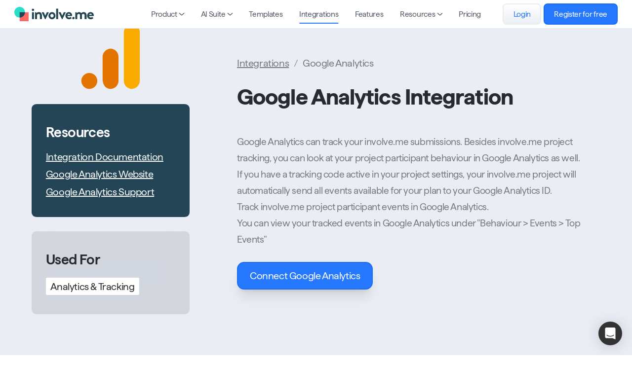

--- FILE ---
content_type: text/html; charset=utf-8
request_url: https://www.involve.me/integrations/google-analytics
body_size: 25619
content:
<!-- /layout.antlers.html -->
<!doctype html>
<html lang="en">
<head>
  <meta charset="utf-8">
  <meta http-equiv="X-UA-Compatible" content="IE=edge">
  <meta name="viewport"
    content="width=device-width, initial-scale=1.0, viewport-fit=cover">
  
  <title>Google Analytics Integrations | involve.me</title>
<meta name="description"        content="Google Analytics can track your involve.me submissions. Add Google Analytics to your involve.me projects." />
<meta property="og:type" content="website" />
<meta property="og:title"        content="Google Analytics Integrations | involve.me" />
<meta property="og:description"        content="Google Analytics can track your involve.me submissions. Add Google Analytics to your involve.me projects." />
<meta property="og:url" content="https://www.involve.me/integrations/google-analytics" />
<meta property="og:site_name"        content="involve.me" />
<meta property="og:locale" content="en_US" />
<meta name="twitter:card" content="summary_large_image" />
<meta name="twitter:site"        content="@involvemeapp" />
<meta name="twitter:title"        content="Google Analytics Integrations" />
<meta name="twitter:description"        content="Google Analytics can track your involve.me submissions. Add Google Analytics to your involve.me projects." />
<meta property="og:image"                    content="https://www.involve.me/img/containers/assets/social-og-involveme.png/fb20fbc6038797dc5b303766e3c448bd/social-og-involveme.webp" />
<meta property="og:image:width" content="1137" />
<meta property="og:image:height" content="600" />
<meta property="og:image:alt" content="involve.me social media preview" />
<meta name="twitter:image"                    content="https://www.involve.me/img/containers/assets/social-og-involveme.png/987f496800c33d88659df02603911a2a/social-og-involveme.webp" />
<meta name="twitter:image:alt" content="involve.me social media preview" />
<link href="https://www.involve.me/" rel="home" />
<link href="https://www.involve.me/integrations/google-analytics" rel="canonical" />
<link rel="alternate"        href="/integrations/google-analytics"        hreflang="en" />
<link rel="alternate"        href="/integrations/google-analytics"        hreflang="x-default" />
  <!-- /snippets/_browser_appearance.antlers.html -->

    <meta name="format-detection" content="telephone=no">


    <meta name="format-detection" content="email=no">


    <meta name="format-detection" content="address=no">



    <meta name="apple-mobile-web-app-capable" content="yes">
    
        <meta name="apple-mobile-web-app-status-bar-style" content="black">
    


    <meta name="mobile-web-app-capable" content="yes">



    
    <link rel="icon" href="/favicons/favicon-32x32.png" type="image/png">

    
      
      <link rel="icon" sizes="144x144" href="/favicons/favicon-144x144.png" type="image/png">
    

    
    
        <link rel="apple-touch-icon" href="/img/containers/favicons/android-chrome-256x256.png/60ce5eefe923551f4c2624ab98d442f1.png">
    
    
    <link rel="manifest" href="/site.webmanifest">




<!-- End: /snippets/_browser_appearance.antlers.html -->

  
  
    <link rel="preconnect" href="https://app.involve.me" />
<link rel="preconnect" href="https://stats.involve.me" />
<link rel="preconnect" href="https://d3fs9o4a89jmeb.cloudfront.net" />

<script type="application/ld+json">
{
  "@context": "https://schema.org",
  "@graph": [
    {
      "@type": "Organization",
      "@id": "https://www.involve.me/#organization",
      "name": "involve.me",
      "url": "https://www.involve.me",
      "logo": {
        "@type": "ImageObject",
        "@id": "https://www.involve.me/#/schema/logo/image/",
        "url": "https://cms.involve.me/logos/logo.svg",
        "contentUrl": "https://cms.involve.me/logos/logo.svg",
        "width": 444,
        "height": 79,
        "caption": "involve.me Logo"
      },
      "description": "Create high-converting funnels that turn visitors into qualified leads. Boost your lead generation and qualification with interactive, high-converting funnels. Our powerful tools for lead routing, lead scoring and lead capture empower you to seamlessly guide, qualify & convert visitors into valuable leads.",
      "foundingDate": "2018",
      "founder": [
        {
          "@type": "Person",
          "@id": "https://www.linkedin.com/in/vladgozman/",
          "name": "Vlad Gozman",
          "url": "https://www.linkedin.com/in/vladgozman/"
        },
        {
          "@type": "Person",
          "@id": "https://www.linkedin.com/in/stefanrasch/",
          "name": "Stefan Rasch",
          "url": "https://www.linkedin.com/in/stefanrasch/"
        }
      ],
      "additionalType": [
        "https://en.wikipedia.org/wiki/Software_as_a_service",
        "https://en.wikipedia.org/wiki/Lead_generation",
        "https://en.wikipedia.org/wiki/Purchase_funnel",
        "https://en.wikipedia.org/wiki/Conversion_funnel",
        "https://en.wikipedia.org/wiki/Landing_page",
        "https://en.wikipedia.org/wiki/Web_widget",
        "https://en.wikipedia.org/wiki/Quiz",
        "https://en.wikipedia.org/wiki/Form_(HTML)",
        "https://en.wikipedia.org/wiki/Survey_data_collection#Online_surveys"
      ],
      "address": {
        "@type": "PostalAddress",
        "streetAddress": "Gußhausstraße 15/8",
        "addressLocality": "Vienna",
        "postalCode": "1040",
        "addressCountry": "AT"
      },
      "contactPoint": {
        "@type": "ContactPoint",
        "@id": "https://www.involve.me/#contact",
        "name": "Sales Team",
        "telephone": "+436765453047",
        "contactType": "sales",
        "availableLanguage": "en"
      },
      "email": "office@involve.me",
      "sameAs": [
        "https://www.facebook.com/involvemeapp/",
        "https://www.linkedin.com/company/involvemeapp/",
        "https://x.com/involvemeapp/",
        "https://www.producthunt.com/posts/involve-me",
        "https://angel.co/company/involveme"
      ]
    },
    {
      "@type": "WebSite",
      "@id": "https://www.involve.me/#website",
      "url": "https://www.involve.me",
      "name": "involve.me",
      "publisher": {
        "@id": "https://www.involve.me/#organization"
      }
    },
    {
      "@type": "WebApplication",
      "@id": "https://www.involve.me/#webapplication",
      "name": "involve.me | Create High-Converting Lead Generation Funnels",
      "url": "https://www.involve.me",
      "inLanguage": "en-US",
      "applicationCategory": "BusinessApplication",
      "image": "https://cms.involve.me/social-thumbnails/schema-images/involveme_schema-image_lead-funnel-builder.png",
      "description": "involve.me AI-powered lead generation funnel builder. Create interactive sales funnels and marketing funnels that boost online conversions and turn more visitors to qualified leads. Interactive flows within the funnels help guide, qualify and capture leads. Marketing teams use it to build email lists with verified contacts, sales teams use it to automate appointment bookings with qualified leads, and HR teams use it to source prescreened top job applicants. Personalize one of our 300+ templates or create your funnel with AI. Embed funnels within your website content, trigger them as popups or publish them as standalone landing pages.",
      "offers": [
        {
          "@type": "AggregateOffer",
          "lowPrice": "29.00",
          "highPrice": "129.00",
          "offerCount": "3",
          "priceCurrency": "USD"
        },
        {
          "@type": "Offer",
          "price": "0",
          "priceCurrency": "USD",
          "category": "Free",
          "availability": "https://schema.org/InStock",
          "url": "https://www.involve.me/register"
        }
      ],
      "aggregateRating": {
        "@type": "AggregateRating",
        "@id": "https://www.involve.me/#aggregateRating",
        "ratingValue": "4.7",
        "ratingCount": 452,
        "bestRating": "5",
        "worstRating": "2"
      },
      "creator": {
        "@id": "https://www.involve.me/#organization"
      }
    }
  ]
}
</script>

<!-- Google Tag Manager -->
<script>(function(w,d,s,l,i){w[l]=w[l]||[];w[l].push({'gtm.start':
new Date().getTime(),event:'gtm.js'});var f=d.getElementsByTagName(s)[0],
j=d.createElement(s),dl=l!='dataLayer'?'&l='+l:'';j.async=true;j.src=
'https://www.googletagmanager.com/gtm.js?id='+i+dl;f.parentNode.insertBefore(j,f);
})(window,document,'script','dataLayer','GTM-PQRRT9K');</script>
<!-- End Google Tag Manager -->
  
  
  






  <link rel="preload" as="style" href="https://www.involve.me/build/assets/site.92cad74a.css" /><link rel="stylesheet" href="https://www.involve.me/build/assets/site.92cad74a.css" />
</head>
<body
  class="relative text-base flex flex-col h-full text-black selection:bg-primary selection:text-white"
  x-data="{ scrolledToTop: true }"
  @scroll.window="scrolledToTop = window.pageYOffset < 10">
  <!-- /snippets/_noscript.antlers.html -->
<noscript>
    <style>
        nav.hidden,
        nav ul [x-cloak],
        nav ul li ul {
            display: block !important;
        }
    </style>
    <p
        class="relative z-50 py-3 px-4 bg-gray-100 border-b border-gray-200 text-center font-bold text-xs text-gray-600">
        This website requires Javascript for some parts to function properly. Your experience may vary.</p>
</noscript>
<!-- End: /snippets/_noscript.antlers.html -->
  <!-- /navigation/_skip_to_content.antlers.html -->
<a class="fixed z-50 hidden md:block top-4 left-8 py-2 px-4 bg-primary text-white text-xs font-bold -translate-y-24 opacity-0 focus-visible:translate-y-0 focus-visible:opacity-100 focus:outline-none focus-visible:ring-2 ring-primary ring-offset-2 motion-safe:transition-all"
	href="#content">
	Skip to content
</a>
<!-- End: /navigation/_skip_to_content.antlers.html -->
  <!-- /components/_toolbar.antlers.html -->

<!-- End: /components/_toolbar.antlers.html -->
  <!-- /layout/_top_banner.antlers.html -->

<!-- End: /_top_banner.antlers.html -->

  <!-- /layout/_header.antlers.html -->
<header
  class="fixed top-0 z-50 flex items-center w-full h-[58px] transition-all duration-300 transform -translate-x-1/2 border-b border-b-transparent left-1/2 !border-b-lightgray bg-white sm:backdrop-blur-xl">
  <div class="mx-auto w-full lg:px-6">
    <div
      class="relative flex items-center justify-center w-full mx-auto px-8 lg:px-0">
      <div class="flex justify-center items-center">
        
<!-- /navigation/_main_desktop.antlers.html -->
<nav class="hidden lg:block" aria-label="Main navigation">
  <ul class="flex items-center space-x-6 xl:space-x-9">
    
      
        <li
          
          x-data="{ 
          subnavOpen: false,
          subnavCloseDelay: 100,
          subnavCloseTimeout: null,
          subnavLeave() {
              let that = this; 
              this.subnavCloseTimeout = setTimeout(() => {
                that.subnavClose();
              }, this.subnavCloseDelay);
          },
          subnavClearCloseTimeout() {
            clearTimeout(this.subnavCloseTimeout);
          },
          subnavClose() {
            this.subnavOpen = false;
          }
          }"
          @keyup.escape.stop.prevent="subnavOpen = false"
          @focusin.window="!$refs.subnav.contains($event.target) && (subnavOpen = false)"
          
          class="leading-none">
          <a class="nav-desktop-item text-refresh-secondary py-1 -m-1 flex font-normal items-center hover:text-blue text-sm focus:outline-none focus-visible:ring-2 ring-primary
          
          "
            
            :class="{ 'is-active': subnavOpen }"
            href="#"
            @click.prevent="subnavOpen = !subnavOpen"
            @mouseover.prevent="subnavOpen = true"
            @mouseleave="subnavLeave()"
            :aria-label="subnavOpen
              ? 'Close sub navigation'
              : 'Open sub navigation'"
            :aria-expanded="subnavOpen"
          >
            Product
            
              <svg
                class="w-2 ml-1 overflow-visible stroke-current text-black"
                :class="{ 'rotate-180': subnavOpen }" aria-hidden="true"
                stroke-width="16" viewBox="0 0 140 140">
                <path
                  d="M135.625 42.648l-62.533 62.527a4.37 4.37 0 01-6.184 0L4.375 42.648"
                  fill="none" stroke-linecap="round" stroke-linejoin="round" />
              </svg>
            
          </a>
          
            <ul x-show="subnavOpen" x-ref="subnav" x-cloak
              class="absolute left-1/2 transform -translate-x-1/2 p-1 mt-4 w-full bg-white rounded-2xl shadow-main"
              @mouseover="subnavClearCloseTimeout()" @mouseleave="subnavLeave()"
              x-transition:enter="transition ease-out duration-100"
              x-transition:enter-start="opacity-0 scale-95"
              x-transition:enter-end="opacity-100 scale-100"
              x-transition:leave="transition ease-in duration-75"
              x-transition:leave-start="opacity-100 scale-100"
              x-transition:leave-end="opacity-0 scale-90">
              <div class="bg-refresh-grey-light py-6 rounded-[0.65rem]">
                <div class="mx-auto flex max-w-[1280px]
                  
                   divide-x divide-refresh-grey justify-center
                  
                ">
                  
                    <li
                      class="grow-0 min-w-[25%]  px-6 rounded">
                      
                        
                          <span
                            class="block text-xs whitespace-nowrap uppercase font-medium text-neutral focus:outline-none focus-visible:ring-2 ring-primary"
                            href="">
                            Use cases
                          </span>
                        
                      
                      
                        <ul
                          class="mt-4 gap-4 items-start grid grid-cols-[auto_auto]">
                          
                            <li
                              class="group col-span-full">
                              
                                <a class="block text focus:outline-none max-w-[280px]"
                                  href="/increase-engagement">
                                  <dl>
                                    <div
                                      class="flex gap-3 min-w-min items-start">
                                      
                                        <span
                                          class="h-3 w-3 text-sm group-hover:text-blue ">
                                          <i class='fa-solid fa-thumbs-up' aria-hidden='true'></i>
                                        </span>
                                      
                                      <div class="flex flex-col">
                                        <dt
                                          class="flex gap-1.5 text-sm items font-medium  group-hover:text-blue ">
                                          Increase Engagement
                                        </dt>
                                        
                                          <dd
                                            class="text-xs mt-2 text-darkgray font-regular">
                                            Attract, engage, and retain visitors
                                          </dd>
                                        
                                      </div>
                                    </div>
                                  </dl>
                                </a>
                              
                            </li>
                          
                            <li
                              class="group col-span-full">
                              
                                <a class="block text focus:outline-none max-w-[280px]"
                                  href="/build-email-list">
                                  <dl>
                                    <div
                                      class="flex gap-3 min-w-min items-start">
                                      
                                        <span
                                          class="h-3 w-3 text-sm group-hover:text-blue ">
                                          <i class='fa-solid fa-magnet' aria-hidden='true'></i>
                                        </span>
                                      
                                      <div class="flex flex-col">
                                        <dt
                                          class="flex gap-1.5 text-sm items font-medium  group-hover:text-blue ">
                                          Generate & Qualify Leads
                                        </dt>
                                        
                                          <dd
                                            class="text-xs mt-2 text-darkgray font-regular">
                                            Get new leads & grow your email list
                                          </dd>
                                        
                                      </div>
                                    </div>
                                  </dl>
                                </a>
                              
                            </li>
                          
                            <li
                              class="group col-span-full">
                              
                                <a class="block text focus:outline-none max-w-[280px]"
                                  href="/product-finder">
                                  <dl>
                                    <div
                                      class="flex gap-3 min-w-min items-start">
                                      
                                        <span
                                          class="h-3 w-3 text-sm group-hover:text-blue ">
                                          <i class='fa-solid fa-user-check' aria-hidden='true'></i>
                                        </span>
                                      
                                      <div class="flex flex-col">
                                        <dt
                                          class="flex gap-1.5 text-sm items font-medium  group-hover:text-blue ">
                                          Recommend Products
                                        </dt>
                                        
                                          <dd
                                            class="text-xs mt-2 text-darkgray font-regular">
                                            Recommend products and services
                                          </dd>
                                        
                                      </div>
                                    </div>
                                  </dl>
                                </a>
                              
                            </li>
                          
                            <li
                              class="group col-span-full">
                              
                                <a class="block text focus:outline-none max-w-[280px]"
                                  href="/book-qualified-meetings">
                                  <dl>
                                    <div
                                      class="flex gap-3 min-w-min items-start">
                                      
                                        <span
                                          class="h-3 w-3 text-sm group-hover:text-blue ">
                                          <i class='fa-sharp fa-solid fa-magnifying-glass' aria-hidden='true'></i>
                                        </span>
                                      
                                      <div class="flex flex-col">
                                        <dt
                                          class="flex gap-1.5 text-sm items font-medium  group-hover:text-blue ">
                                          Book Sales Meetings
                                        </dt>
                                        
                                          <dd
                                            class="text-xs mt-2 text-darkgray font-regular">
                                            Book meetings with qualified leads
                                          </dd>
                                        
                                      </div>
                                    </div>
                                  </dl>
                                </a>
                              
                            </li>
                          
                            <li
                              class="group col-span-full">
                              
                                <a class="block text focus:outline-none max-w-[280px]"
                                  href="/sales-funnel-builder">
                                  <dl>
                                    <div
                                      class="flex gap-3 min-w-min items-start">
                                      
                                        <span
                                          class="h-3 w-3 text-sm group-hover:text-blue ">
                                          <i class='fa-solid fa-money-bill' aria-hidden='true'></i>
                                        </span>
                                      
                                      <div class="flex flex-col">
                                        <dt
                                          class="flex gap-1.5 text-sm items font-medium  group-hover:text-blue ">
                                          Sell More Online
                                        </dt>
                                        
                                          <dd
                                            class="text-xs mt-2 text-darkgray font-regular">
                                            Collect payments with sales funnels
                                          </dd>
                                        
                                      </div>
                                    </div>
                                  </dl>
                                </a>
                              
                            </li>
                          
                        </ul>
                      
                    </li>
                  
                    <li
                      class="grow-0 min-w-[25%]  px-6 rounded">
                      
                        
                          <span
                            class="block text-xs whitespace-nowrap uppercase font-medium text-neutral focus:outline-none focus-visible:ring-2 ring-primary"
                            href="">
                            Tools
                          </span>
                        
                      
                      
                        <ul
                          class="mt-4 gap-4 items-start grid grid-cols-[auto_auto]">
                          
                            <li
                              class="group col-span-full">
                              
                                <a class="block text focus:outline-none max-w-[280px]"
                                  href="/landing-page-builder">
                                  <dl>
                                    <div
                                      class="flex gap-3 min-w-min items-start">
                                      
                                        <span
                                          class="h-3 w-3 text-sm group-hover:text-blue ">
                                          <i class='fa-solid fa-pager' aria-hidden='true'></i>
                                        </span>
                                      
                                      <div class="flex flex-col">
                                        <dt
                                          class="flex gap-1.5 text-sm items font-medium  group-hover:text-blue ">
                                          Landing Page Builder
                                        </dt>
                                        
                                          <dd
                                            class="text-xs mt-2 text-darkgray font-regular">
                                            Convert your traffic better with mobile-first landing pages
                                          </dd>
                                        
                                      </div>
                                    </div>
                                  </dl>
                                </a>
                              
                            </li>
                          
                            <li
                              class="group col-span-full">
                              
                                <a class="block text focus:outline-none max-w-[280px]"
                                  href="/quiz-maker">
                                  <dl>
                                    <div
                                      class="flex gap-3 min-w-min items-start">
                                      
                                        <span
                                          class="h-3 w-3 text-sm group-hover:text-blue ">
                                          <i class='fa-solid fa-code-branch' aria-hidden='true'></i>
                                        </span>
                                      
                                      <div class="flex flex-col">
                                        <dt
                                          class="flex gap-1.5 text-sm items font-medium  group-hover:text-blue ">
                                          Quiz Maker
                                        </dt>
                                        
                                          <dd
                                            class="text-xs mt-2 text-darkgray font-regular">
                                            Engage and profile your audience with interactive quizzes
                                          </dd>
                                        
                                      </div>
                                    </div>
                                  </dl>
                                </a>
                              
                            </li>
                          
                            <li
                              class="group col-span-full">
                              
                                <a class="block text focus:outline-none max-w-[280px]"
                                  href="/online-form-builder">
                                  <dl>
                                    <div
                                      class="flex gap-3 min-w-min items-start">
                                      
                                        <span
                                          class="h-3 w-3 text-sm group-hover:text-blue ">
                                          <i class='fa-solid fa-pen-to-square' aria-hidden='true'></i>
                                        </span>
                                      
                                      <div class="flex flex-col">
                                        <dt
                                          class="flex gap-1.5 text-sm items font-medium  group-hover:text-blue ">
                                          Online Form Builder
                                        </dt>
                                        
                                          <dd
                                            class="text-xs mt-2 text-darkgray font-regular">
                                            Collect valuable customer data with smart, multi-step forms
                                          </dd>
                                        
                                      </div>
                                    </div>
                                  </dl>
                                </a>
                              
                            </li>
                          
                            <li
                              class="group col-span-full">
                              
                                <a class="block text focus:outline-none max-w-[280px]"
                                  href="/survey-builder">
                                  <dl>
                                    <div
                                      class="flex gap-3 min-w-min items-start">
                                      
                                        <span
                                          class="h-3 w-3 text-sm group-hover:text-blue ">
                                          <i class='fa-solid fa-list-check' aria-hidden='true'></i>
                                        </span>
                                      
                                      <div class="flex flex-col">
                                        <dt
                                          class="flex gap-1.5 text-sm items font-medium  group-hover:text-blue ">
                                          Survey Maker
                                        </dt>
                                        
                                          <dd
                                            class="text-xs mt-2 text-darkgray font-regular">
                                            Get better user insights with branded, personalized surveys
                                          </dd>
                                        
                                      </div>
                                    </div>
                                  </dl>
                                </a>
                              
                            </li>
                          
                            <li
                              class="group col-span-full">
                              
                                <a class="block text focus:outline-none max-w-[280px]"
                                  href="/interactive-calculator">
                                  <dl>
                                    <div
                                      class="flex gap-3 min-w-min items-start">
                                      
                                        <span
                                          class="h-3 w-3 text-sm group-hover:text-blue ">
                                          <i class='fa-solid fa-calculator' aria-hidden='true'></i>
                                        </span>
                                      
                                      <div class="flex flex-col">
                                        <dt
                                          class="flex gap-1.5 text-sm items font-medium  group-hover:text-blue ">
                                          Calculator Builder
                                        </dt>
                                        
                                          <dd
                                            class="text-xs mt-2 text-darkgray font-regular">
                                            Let users calculate custom prices & more with website widgets
                                          </dd>
                                        
                                      </div>
                                    </div>
                                  </dl>
                                </a>
                              
                            </li>
                          
                        </ul>
                      
                    </li>
                  
                    <li
                      class="grow-0 min-w-[25%]  px-6 rounded">
                      
                        
                      
                      
                        <ul
                          class="h-full gap-4 items-start grid grid-cols-[auto_auto]">
                          
                            <li
                              class="group col-span-1 max-w-[280px]">
                              
                                <!-- /navigation/_nav_entry_highlight.antlers.html -->
<a href="/blog/what-is-a-funnel" title="What Is a Funnel? Definition, Stages & How to Build"
    class="bg-white border-2 rounded-lg p-3 min-w-[250px] block h-full lg:flex flex-col">
    <div class="max-w-[180px] lg:max-w-none mx-auto lg:mx-0">
        <div
            class="overflow-hidden aspect-w-16 aspect-h-9 w-full relative rounded-lg">
            <!-- /components/_picture.antlers.html -->

    
    
    
    

    
    
    <picture>
        
            
                
                    <source srcset="
             
                 /img/containers/assets/what-is-a-funnel-ipad.png/15cdafa3aaefa1fa628ecc01e7687cef/what-is-a-funnel-ipad.webp 320w,

                 /img/containers/assets/what-is-a-funnel-ipad.png/6884417718a8b1f3dba971b0953527d3/what-is-a-funnel-ipad.webp 480w,

                 /img/containers/assets/what-is-a-funnel-ipad.png/8705ea0c99e73c458f1ab2478c9c3864/what-is-a-funnel-ipad.webp 640w,

                 /img/containers/assets/what-is-a-funnel-ipad.png/b8a06c0168420a12cea1520d55ef51f9/what-is-a-funnel-ipad.webp 768w,

                 /img/containers/assets/what-is-a-funnel-ipad.png/e23c8844dfeca9a47c39bf055e5a6059/what-is-a-funnel-ipad.webp 1024w,

                 /img/containers/assets/what-is-a-funnel-ipad.png/a1bc9f1164763d6b4ac93b752bd9f39b/what-is-a-funnel-ipad.webp 1280w,

                 /img/containers/assets/what-is-a-funnel-ipad.png/c58b25248e1a22237c4d424e5e8b2d37/what-is-a-funnel-ipad.webp 1440w,

                 /img/containers/assets/what-is-a-funnel-ipad.png/abf7eb18662c866e8a83928430d7642d/what-is-a-funnel-ipad.webp 1536w,

                 /img/containers/assets/what-is-a-funnel-ipad.png/c26e83d7aead12ca0357feac84adb7a8/what-is-a-funnel-ipad.webp 1680w,

         " sizes="(min-width: 1024px) 33vw,(min-width: 768px) 50vw, 70vw"
                        type="image/webp">
                    <source srcset="
             
                 /img/containers/assets/what-is-a-funnel-ipad.png/54af0fbb19f3154849b22b4a639a19b0/what-is-a-funnel-ipad.png
                 320w,

                 /img/containers/assets/what-is-a-funnel-ipad.png/5ab82ca76b2fe358c4f5e543b71e019d/what-is-a-funnel-ipad.png
                 480w,

                 /img/containers/assets/what-is-a-funnel-ipad.png/2b5f0558cf89ad6d46de030f6ecd6142/what-is-a-funnel-ipad.png
                 640w,

                 /img/containers/assets/what-is-a-funnel-ipad.png/f05b1101b53858ad9cfb49c916f32384/what-is-a-funnel-ipad.png
                 768w,

                 /img/containers/assets/what-is-a-funnel-ipad.png/6da8df18a55d33cee87b2e0db523117a/what-is-a-funnel-ipad.png
                 1024w,

                 /img/containers/assets/what-is-a-funnel-ipad.png/1e581c40c82bd5ba4e31d5bbcad6e45f/what-is-a-funnel-ipad.png
                 1280w,

                 /img/containers/assets/what-is-a-funnel-ipad.png/bb6d4da73aa98529543236766c93cc49/what-is-a-funnel-ipad.png
                 1440w,

                 /img/containers/assets/what-is-a-funnel-ipad.png/3ca4dc9a1ed93fd75f47e59adeb464ee/what-is-a-funnel-ipad.png
                 1536w,

                 /img/containers/assets/what-is-a-funnel-ipad.png/6c8f2c28ac6bf7e2fbea6e2f34869176/what-is-a-funnel-ipad.png
                 1680w,

         " sizes="(min-width: 1024px) 33vw,(min-width: 768px) 50vw, 70vw"
                        type="image/png">
                    <img width="1280"
                        height="720"
                        src="/img/containers/assets/what-is-a-funnel-ipad.png/accb3d0570a78104b9cbcd8c415f4a99/what-is-a-funnel-ipad.png"
                        alt="illustration of a funnel on an ipad."
                        
             class="object-cover w-full h-full absolute inset-0 lg:w-full h-full"
             style="object-position: 50% 50%"
         
                        
                        
             loading="lazy"
         >
                
            
        
    </picture>

<!-- End: /components/_picture.antlers.html -->
        </div>
    </div>
    <div
        class="space-y-3 mt-4 lg:flex lg:flex-col text-center lg:text-left lg:h-full">
        <div class="text-sm text-primary font-medium font-highlight">
            What Is a Funnel? Definition, Stages & How to Build</div>
        <div class="prose-sm prose text-xs lg:flex-grow">From awareness to action: master the funnel process with our guide</div>
        <div
            class="flex justify-center lg:justify-start space-x-1 text-xxs text-refresh-tertiary">
            
                <div>Guides</div>
                <div>|</div>
            
            
                <div>22 min</div>
                <div>|</div>
            
            <div>March 05, 2025</div>
        </div>
    </div>
</a>
<!-- End: /navigation/_nav_entry_highlight.antlers.html -->
                              
                            </li>
                          
                        </ul>
                      
                    </li>
                  
                </div>
              </div>
            </ul>
          
        </li>
      
    
      
        <li
          
          x-data="{ 
          subnavOpen: false,
          subnavCloseDelay: 100,
          subnavCloseTimeout: null,
          subnavLeave() {
              let that = this; 
              this.subnavCloseTimeout = setTimeout(() => {
                that.subnavClose();
              }, this.subnavCloseDelay);
          },
          subnavClearCloseTimeout() {
            clearTimeout(this.subnavCloseTimeout);
          },
          subnavClose() {
            this.subnavOpen = false;
          }
          }"
          @keyup.escape.stop.prevent="subnavOpen = false"
          @focusin.window="!$refs.subnav.contains($event.target) && (subnavOpen = false)"
          
          class="leading-none">
          <a class="nav-desktop-item text-refresh-secondary py-1 -m-1 flex font-normal items-center hover:text-blue text-sm focus:outline-none focus-visible:ring-2 ring-primary
          
          "
            
            :class="{ 'is-active': subnavOpen }"
            href="#"
            @click.prevent="subnavOpen = !subnavOpen"
            @mouseover.prevent="subnavOpen = true"
            @mouseleave="subnavLeave()"
            :aria-label="subnavOpen
              ? 'Close sub navigation'
              : 'Open sub navigation'"
            :aria-expanded="subnavOpen"
          >
            AI Suite
            
              <svg
                class="w-2 ml-1 overflow-visible stroke-current text-black"
                :class="{ 'rotate-180': subnavOpen }" aria-hidden="true"
                stroke-width="16" viewBox="0 0 140 140">
                <path
                  d="M135.625 42.648l-62.533 62.527a4.37 4.37 0 01-6.184 0L4.375 42.648"
                  fill="none" stroke-linecap="round" stroke-linejoin="round" />
              </svg>
            
          </a>
          
            <ul x-show="subnavOpen" x-ref="subnav" x-cloak
              class="absolute left-1/2 transform -translate-x-1/2 p-1 mt-4 w-full bg-white rounded-2xl shadow-main"
              @mouseover="subnavClearCloseTimeout()" @mouseleave="subnavLeave()"
              x-transition:enter="transition ease-out duration-100"
              x-transition:enter-start="opacity-0 scale-95"
              x-transition:enter-end="opacity-100 scale-100"
              x-transition:leave="transition ease-in duration-75"
              x-transition:leave-start="opacity-100 scale-100"
              x-transition:leave-end="opacity-0 scale-90">
              <div class="bg-refresh-grey-light py-6 rounded-[0.65rem]">
                <div class="mx-auto flex max-w-[1280px]
                  
                   divide-x divide-refresh-grey justify-center
                  
                ">
                  
                    <li
                      class="grow-0 min-w-[25%]  px-6 ">
                      
                        
                      
                      
                        <ul
                          class="h-full gap-4 items-start grid grid-cols-[auto_auto]">
                          
                            <li
                              class="group col-span-1 max-w-[280px]">
                              
                                <!-- /navigation/_nav_entry_highlight.antlers.html -->
<a href="/ai-agent" title="AI Agent"
    class="bg-white border-2 rounded-lg p-3 min-w-[250px] block h-full lg:flex flex-col">
    <div class="max-w-[180px] lg:max-w-none mx-auto lg:mx-0">
        <div
            class="overflow-hidden aspect-w-16 aspect-h-9 w-full relative rounded-lg">
            <!-- /components/_picture.antlers.html -->

    
    
    
    

    
    
    <picture>
        
            
                
                    <source srcset="
             
                 /img/containers/assets/social-og-involveme.png/ac88c2bada7291f4ab00c7903ad0121a/social-og-involveme.webp 320w,

                 /img/containers/assets/social-og-involveme.png/33e00239f5e43943af67a25d98c5c239/social-og-involveme.webp 480w,

                 /img/containers/assets/social-og-involveme.png/3f7ba9f5b557ad1c9479ccf82ac1cbd3/social-og-involveme.webp 640w,

                 /img/containers/assets/social-og-involveme.png/7e24358e001df63cc259a91324d2fee5/social-og-involveme.webp 768w,

                 /img/containers/assets/social-og-involveme.png/546e670bf21b9aff415dc8c058b3689b/social-og-involveme.webp 1024w,

                 /img/containers/assets/social-og-involveme.png/55bf36a55c237f75208418f85054b6be/social-og-involveme.webp 1280w,

                 /img/containers/assets/social-og-involveme.png/9d1bdfae166156eaa6b3ebb7f9c46682/social-og-involveme.webp 1440w,

                 /img/containers/assets/social-og-involveme.png/fead0c76095308be0f8b71549999a2b6/social-og-involveme.webp 1536w,

                 /img/containers/assets/social-og-involveme.png/543d7075be65ad88f642ecc89007a8ff/social-og-involveme.webp 1680w,

         " sizes="(min-width: 1024px) 33vw,(min-width: 768px) 50vw, 70vw"
                        type="image/webp">
                    <source srcset="
             
                 /img/containers/assets/social-og-involveme.png/a19545e43056337a26be94f825a6bf75/social-og-involveme.png
                 320w,

                 /img/containers/assets/social-og-involveme.png/a1cec963291c79bd00eebfedb9e7480d/social-og-involveme.png
                 480w,

                 /img/containers/assets/social-og-involveme.png/93c3ab16dc8d134d81a627e3fd022132/social-og-involveme.png
                 640w,

                 /img/containers/assets/social-og-involveme.png/d30f3309a5f37aa82602c948abb75f14/social-og-involveme.png
                 768w,

                 /img/containers/assets/social-og-involveme.png/cbeb8f30965c3eaf36b2433a9ca71998/social-og-involveme.png
                 1024w,

                 /img/containers/assets/social-og-involveme.png/e23e7123e03de37dbd5e1f7ef813bd37/social-og-involveme.png
                 1280w,

                 /img/containers/assets/social-og-involveme.png/fd498a0a2638e9b9f9fb0dcdbcc1a672/social-og-involveme.png
                 1440w,

                 /img/containers/assets/social-og-involveme.png/a922daaa8dec1b688c275166e67564af/social-og-involveme.png
                 1536w,

                 /img/containers/assets/social-og-involveme.png/d984801aeca3dbcb1365d8c48553a690/social-og-involveme.png
                 1680w,

         " sizes="(min-width: 1024px) 33vw,(min-width: 768px) 50vw, 70vw"
                        type="image/png">
                    <img width="1208"
                        height="638"
                        src="/img/containers/assets/social-og-involveme.png/e53fc390f15716f14fab0dc4db721e8b/social-og-involveme.png"
                        alt="involve.me social media preview."
                        
             class="object-cover w-full h-full absolute inset-0 lg:w-full h-full"
             style="object-position: 50% 50%"
         
                        
                        
             loading="lazy"
         >
                
            
        
    </picture>

<!-- End: /components/_picture.antlers.html -->
        </div>
    </div>
    <div
        class="space-y-3 mt-4 lg:flex lg:flex-col text-center lg:text-left lg:h-full">
        <div class="text-sm text-primary font-medium font-highlight">
            AI Agent</div>
        <div class="prose-sm prose text-xs lg:flex-grow">Create funnels from simple prompts</div>
        <div
            class="flex justify-center lg:justify-start space-x-1 text-xxs text-refresh-tertiary">
            
            
            <div></div>
        </div>
    </div>
</a>
<!-- End: /navigation/_nav_entry_highlight.antlers.html -->
                              
                            </li>
                          
                        </ul>
                      
                    </li>
                  
                    <li
                      class="grow-0 min-w-[25%]  px-6 ">
                      
                        
                          <span
                            class="block text-xs whitespace-nowrap uppercase font-medium text-neutral focus:outline-none focus-visible:ring-2 ring-primary"
                            href="">
                            AI Tools
                          </span>
                        
                      
                      
                        <ul
                          class="mt-4 gap-4 items-start grid grid-cols-[auto_auto]">
                          
                            <li
                              class="group col-span-full">
                              
                                <a class="block text focus:outline-none max-w-[280px]"
                                  href="/ai-funnel-builder">
                                  <dl>
                                    <div
                                      class="flex gap-3 min-w-min items-start">
                                      
                                        <span
                                          class="h-3 w-3 text-sm group-hover:text-blue ">
                                          <i class='fa-sharp fa-solid fa-arrow-down-big-small' aria-hidden='true'></i>
                                        </span>
                                      
                                      <div class="flex flex-col">
                                        <dt
                                          class="flex gap-1.5 text-sm items font-medium  group-hover:text-blue ">
                                          AI Funnel Generator
                                        </dt>
                                        
                                      </div>
                                    </div>
                                  </dl>
                                </a>
                              
                            </li>
                          
                            <li
                              class="group col-span-full">
                              
                                <a class="block text focus:outline-none max-w-[280px]"
                                  href="/ai-form-generator">
                                  <dl>
                                    <div
                                      class="flex gap-3 min-w-min items-start">
                                      
                                        <span
                                          class="h-3 w-3 text-sm group-hover:text-blue ">
                                          <i class='fa-solid fa-pen-to-square' aria-hidden='true'></i>
                                        </span>
                                      
                                      <div class="flex flex-col">
                                        <dt
                                          class="flex gap-1.5 text-sm items font-medium  group-hover:text-blue ">
                                          AI Form Generator
                                        </dt>
                                        
                                      </div>
                                    </div>
                                  </dl>
                                </a>
                              
                            </li>
                          
                            <li
                              class="group col-span-full">
                              
                                <a class="block text focus:outline-none max-w-[280px]"
                                  href="/ai-quiz-generator">
                                  <dl>
                                    <div
                                      class="flex gap-3 min-w-min items-start">
                                      
                                        <span
                                          class="h-3 w-3 text-sm group-hover:text-blue ">
                                          <i class='fa-solid fa-code-branch' aria-hidden='true'></i>
                                        </span>
                                      
                                      <div class="flex flex-col">
                                        <dt
                                          class="flex gap-1.5 text-sm items font-medium  group-hover:text-blue ">
                                          AI Quiz Generator
                                        </dt>
                                        
                                      </div>
                                    </div>
                                  </dl>
                                </a>
                              
                            </li>
                          
                            <li
                              class="group col-span-full">
                              
                                <a class="block text focus:outline-none max-w-[280px]"
                                  href="/ai-survey-generator">
                                  <dl>
                                    <div
                                      class="flex gap-3 min-w-min items-start">
                                      
                                        <span
                                          class="h-3 w-3 text-sm group-hover:text-blue ">
                                          <i class='fa-solid fa-list-check' aria-hidden='true'></i>
                                        </span>
                                      
                                      <div class="flex flex-col">
                                        <dt
                                          class="flex gap-1.5 text-sm items font-medium  group-hover:text-blue ">
                                          AI Survey Generator
                                        </dt>
                                        
                                      </div>
                                    </div>
                                  </dl>
                                </a>
                              
                            </li>
                          
                            <li
                              class="group col-span-full">
                              
                                <a class="block text focus:outline-none max-w-[280px]"
                                  href="/ai-landing-page-generator">
                                  <dl>
                                    <div
                                      class="flex gap-3 min-w-min items-start">
                                      
                                        <span
                                          class="h-3 w-3 text-sm group-hover:text-blue ">
                                          <i class='fa-solid fa-pager' aria-hidden='true'></i>
                                        </span>
                                      
                                      <div class="flex flex-col">
                                        <dt
                                          class="flex gap-1.5 text-sm items font-medium  group-hover:text-blue ">
                                          AI Landing Page Generator
                                        </dt>
                                        
                                      </div>
                                    </div>
                                  </dl>
                                </a>
                              
                            </li>
                          
                        </ul>
                      
                    </li>
                  
                    <li
                      class="grow-0 min-w-[25%]  px-6 ">
                      
                        
                          <span
                            class="block text-xs whitespace-nowrap uppercase font-medium text-neutral focus:outline-none focus-visible:ring-2 ring-primary"
                            href="">
                            AI Features
                          </span>
                        
                      
                      
                        <ul
                          class="mt-4 gap-4 items-start grid grid-cols-[auto_auto]">
                          
                            <li
                              class="group col-span-full">
                              
                                <a class="block text focus:outline-none max-w-[280px]"
                                  href="/features/ai-formula-generator">
                                  <dl>
                                    <div
                                      class="flex gap-3 min-w-min items-start">
                                      
                                        <span
                                          class="h-3 w-3 text-sm group-hover:text-blue ">
                                          <i class='fa-solid fa-calculator-simple' aria-hidden='true'></i>
                                        </span>
                                      
                                      <div class="flex flex-col">
                                        <dt
                                          class="flex gap-1.5 text-sm items font-medium  group-hover:text-blue ">
                                          AI Formula Generator
                                        </dt>
                                        
                                      </div>
                                    </div>
                                  </dl>
                                </a>
                              
                            </li>
                          
                            <li
                              class="group col-span-full">
                              
                                <a class="block text focus:outline-none max-w-[280px]"
                                  href="/features/bulk-question-generator">
                                  <dl>
                                    <div
                                      class="flex gap-3 min-w-min items-start">
                                      
                                        <span
                                          class="h-3 w-3 text-sm group-hover:text-blue ">
                                          <i class='fa-solid fa-messages-question' aria-hidden='true'></i>
                                        </span>
                                      
                                      <div class="flex flex-col">
                                        <dt
                                          class="flex gap-1.5 text-sm items font-medium  group-hover:text-blue ">
                                          Bulk Question Generator
                                        </dt>
                                        
                                      </div>
                                    </div>
                                  </dl>
                                </a>
                              
                            </li>
                          
                            <li
                              class="group col-span-full">
                              
                                <a class="block text focus:outline-none max-w-[280px]"
                                  href="/features/ai-personalization">
                                  <dl>
                                    <div
                                      class="flex gap-3 min-w-min items-start">
                                      
                                        <span
                                          class="h-3 w-3 text-sm group-hover:text-blue ">
                                          <i class='fa-solid fa-message-text' aria-hidden='true'></i>
                                        </span>
                                      
                                      <div class="flex flex-col">
                                        <dt
                                          class="flex gap-1.5 text-sm items font-medium  group-hover:text-blue ">
                                          AI Personalization
                                        </dt>
                                        
                                      </div>
                                    </div>
                                  </dl>
                                </a>
                              
                            </li>
                          
                            <li
                              class="group col-span-full">
                              
                                <a class="block text focus:outline-none max-w-[280px]"
                                  href="/ai-powered-analytics">
                                  <dl>
                                    <div
                                      class="flex gap-3 min-w-min items-start">
                                      
                                        <span
                                          class="h-3 w-3 text-sm group-hover:text-blue ">
                                          <i class='fa-solid fa-chart-column' aria-hidden='true'></i>
                                        </span>
                                      
                                      <div class="flex flex-col">
                                        <dt
                                          class="flex gap-1.5 text-sm items font-medium  group-hover:text-blue ">
                                          AI Insights & Reports
                                        </dt>
                                        
                                      </div>
                                    </div>
                                  </dl>
                                </a>
                              
                            </li>
                          
                            <li
                              class="group col-span-full">
                              
                                <a class="block text focus:outline-none max-w-[280px]"
                                  href="/ai-library">
                                  <dl>
                                    <div
                                      class="flex gap-3 min-w-min items-start">
                                      
                                        <span
                                          class="h-3 w-3 text-sm group-hover:text-blue ">
                                          <i class='fa-solid fa-lightbulb' aria-hidden='true'></i>
                                        </span>
                                      
                                      <div class="flex flex-col">
                                        <dt
                                          class="flex gap-1.5 text-sm items font-medium  group-hover:text-blue ">
                                          AI Funnel Library
                                        </dt>
                                        
                                      </div>
                                    </div>
                                  </dl>
                                </a>
                              
                            </li>
                          
                        </ul>
                      
                    </li>
                  
                </div>
              </div>
            </ul>
          
        </li>
      
    
      
        <li
          
          class="leading-none">
          <a class="nav-desktop-item text-refresh-secondary py-1 -m-1 flex font-normal items-center hover:text-blue text-sm focus:outline-none focus-visible:ring-2 ring-primary
          
          "
            
            href="/templates"
          >
            Templates
            
          </a>
          
        </li>
      
    
      
        <li
          
          class="leading-none">
          <a class="nav-desktop-item text-refresh-secondary py-1 -m-1 flex font-normal items-center hover:text-blue text-sm focus:outline-none focus-visible:ring-2 ring-primary
          is-active
          "
            
            href="/integrations"
          >
            Integrations
            
          </a>
          
        </li>
      
    
      
        <li
          
          class="leading-none">
          <a class="nav-desktop-item text-refresh-secondary py-1 -m-1 flex font-normal items-center hover:text-blue text-sm focus:outline-none focus-visible:ring-2 ring-primary
          
          "
            
            href="/features"
          >
            Features
            
          </a>
          
        </li>
      
    
      
        <li
          
          x-data="{ 
          subnavOpen: false,
          subnavCloseDelay: 100,
          subnavCloseTimeout: null,
          subnavLeave() {
              let that = this; 
              this.subnavCloseTimeout = setTimeout(() => {
                that.subnavClose();
              }, this.subnavCloseDelay);
          },
          subnavClearCloseTimeout() {
            clearTimeout(this.subnavCloseTimeout);
          },
          subnavClose() {
            this.subnavOpen = false;
          }
          }"
          @keyup.escape.stop.prevent="subnavOpen = false"
          @focusin.window="!$refs.subnav.contains($event.target) && (subnavOpen = false)"
          
          class="leading-none">
          <a class="nav-desktop-item text-refresh-secondary py-1 -m-1 flex font-normal items-center hover:text-blue text-sm focus:outline-none focus-visible:ring-2 ring-primary
          
          "
            
            :class="{ 'is-active': subnavOpen }"
            href="#"
            @click.prevent="subnavOpen = !subnavOpen"
            @mouseover.prevent="subnavOpen = true"
            @mouseleave="subnavLeave()"
            :aria-label="subnavOpen
              ? 'Close sub navigation'
              : 'Open sub navigation'"
            :aria-expanded="subnavOpen"
          >
            Resources
            
              <svg
                class="w-2 ml-1 overflow-visible stroke-current text-black"
                :class="{ 'rotate-180': subnavOpen }" aria-hidden="true"
                stroke-width="16" viewBox="0 0 140 140">
                <path
                  d="M135.625 42.648l-62.533 62.527a4.37 4.37 0 01-6.184 0L4.375 42.648"
                  fill="none" stroke-linecap="round" stroke-linejoin="round" />
              </svg>
            
          </a>
          
            <ul x-show="subnavOpen" x-ref="subnav" x-cloak
              class="absolute left-1/2 transform -translate-x-1/2 p-1 mt-4 w-full bg-white rounded-2xl shadow-main"
              @mouseover="subnavClearCloseTimeout()" @mouseleave="subnavLeave()"
              x-transition:enter="transition ease-out duration-100"
              x-transition:enter-start="opacity-0 scale-95"
              x-transition:enter-end="opacity-100 scale-100"
              x-transition:leave="transition ease-in duration-75"
              x-transition:leave-start="opacity-100 scale-100"
              x-transition:leave-end="opacity-0 scale-90">
              <div class="bg-refresh-grey-light py-6 rounded-[0.65rem]">
                <div class="mx-auto flex max-w-[1280px]
                  
                    flex-row justify-center space-x-6
                  
                ">
                  
                    <li
                      class=" rounded">
                      
                        <a class=" block text-sm hover:text-blue font-medium whitespace-nowrap focus:outline-none focus-visible:ring-2 ring-primary transition-colors"
                          href="/blog">
                          
                            
                              <span
                                class="h-3 w-3 text-sm group-hover:text-blue transition-colors inline-block mr-2 ">
                                <i class='fa-solid fa-newspaper' aria-hidden='true'></i>
                              </span>
                            
                          
                          Blog
                        </a>
                      
                      
                    </li>
                  
                    <li
                      class=" rounded">
                      
                        <a class=" block text-sm hover:text-blue font-medium whitespace-nowrap focus:outline-none focus-visible:ring-2 ring-primary transition-colors"
                          href="/tutorials">
                          
                            
                              <span
                                class="h-3 w-3 text-sm group-hover:text-blue transition-colors inline-block mr-2 ">
                                <i class='fa-solid fa-graduation-cap' aria-hidden='true'></i>
                              </span>
                            
                          
                          Tutorials
                        </a>
                      
                      
                    </li>
                  
                    <li
                      class=" rounded">
                      
                        <a class=" block text-sm hover:text-blue font-medium whitespace-nowrap focus:outline-none focus-visible:ring-2 ring-primary transition-colors"
                          href="/implementation-partners">
                          
                            
                              <span
                                class="h-3 w-3 text-sm group-hover:text-blue transition-colors inline-block mr-2 ">
                                <i class='fa-solid fa-handshake' aria-hidden='true'></i>
                              </span>
                            
                          
                          Implementation Partners
                        </a>
                      
                      
                    </li>
                  
                    <li
                      class=" rounded">
                      
                        <a class=" block text-sm hover:text-blue font-medium whitespace-nowrap focus:outline-none focus-visible:ring-2 ring-primary transition-colors"
                          href="/reviews">
                          
                            
                              <span
                                class="h-3 w-3 text-sm group-hover:text-blue transition-colors inline-block mr-2 ">
                                <i class='fa-solid fa-star' aria-hidden='true'></i>
                              </span>
                            
                          
                          Reviews
                        </a>
                      
                      
                    </li>
                  
                </div>
              </div>
            </ul>
          
        </li>
      
    
      
        <li
          
          class="leading-none">
          <a class="nav-desktop-item text-refresh-secondary py-1 -m-1 flex font-normal items-center hover:text-blue text-sm focus:outline-none focus-visible:ring-2 ring-primary
          
          "
            
            href="/pricing"
          >
            Pricing
            
          </a>
          
        </li>
      
    
  </ul>
</nav>
<!-- End: /navigation/_main_desktop.antlers.html -->


<!-- /navigation/_main_mobile.antlers.html -->
<nav x-data="{ mobileNavOpen: false }" class="relative lg:hidden "
    aria-label="Main navigation" x-cloak>
    <button @click.prevent="mobileNavOpen = !mobileNavOpen"
        class="fixed top-0 right-0 z-50 flex items-center justify-center w-16 h-16 text-xs font-bold rounded mb-safe bg-primary focus-visible:ring-0 focus-visible:outline-none focus:outline-none"
        x-trap.noscroll="mobileNavOpen"
        x-transition:enter="transition ease-out duration-200"
        x-transition:enter-start="bg-opacity-0"
        x-transition:enter-end="bg-opacity-80"
        x-transition:leave="transition ease-in duration-200"
        x-transition:leave-start="bg-opacity-80"
        x-transition:leave-end="bg-opacity-0" :aria-label="
        mobileNavOpen
            ? 'Close navigation'
            : 'Open navigation'
        " :aria-expanded="mobileNavOpen">
        <span class="sr-only"
            x-text="mobileNavOpen ? 'Close' : 'Menu'">
        </span>
        <svg x-show="!mobileNavOpen" xmlns="http://www.w3.org/2000/svg"
            fill="none" viewBox="0 0 24 24" stroke-width="1.5"
            stroke="currentColor" class="w-6 h-6">
            <path stroke-linecap="round" stroke-linejoin="round"
                d="M3.75 6.75h16.5M3.75 12h16.5m-16.5 5.25H12" />
        </svg>
        <svg x-show="mobileNavOpen" xmlns="http://www.w3.org/2000/svg"
            fill="none" viewBox="0 0 24 24" stroke-width="1.5"
            stroke="currentColor"
            :class="mobileNavOpen ? 'fixed top-5 right-5 z-[999]  text-refresh-tertiary': ''"
            class="w-6 h-6 focus:outline-none">
            <path stroke-linecap="round" stroke-linejoin="round"
                d="M6 18L18 6M6 6l12 12" />
        </svg>
    </button>

    <div x-transition:enter="transition ease-out duration-200"
        x-transition:enter-start="-translate-x-full opacity-0"
        x-transition:enter-end="translate-x-0 opacity-100"
        x-transition:leave="transition ease-in duration-200"
        x-transition:leave-start="translate-x-0 opacity-100"
        x-transition:leave-end="-translate-x-full opacity-0"
        @click.outside="mobileNavOpen = false"
        class="fixed top-14 left-0 z-0 flex flex-col justify-start w-full h-[95vh] overflow-y-scroll  transform bg-white p-5"
        x-show="mobileNavOpen">
        <ul class="flex flex-col top-0 h-full flex-grow">
            
                
                    <li 
                        x-data="{ subnavOpen: false }"
                    
                        class="bg-refresh-grey-light rounded-xl leading-none px-4 py-5 mb-2 last:mb-0">
                        <a class="w-full flex justify-between items-center space-x-1 text-sm font-semibold hover:text-primary text-black focus:outline-none focus-visible:ring-2 ring-primary"
                            
                            href="#"
                            @click.prevent="subnavOpen = !subnavOpen"
                            :aria-label="subnavOpen
                                ? 'Close sub navigation'
                                : 'Open sub navigation'"
                            :aria-expanded="subnavOpen"
                        >
                            <span class="mr-1">Product</span>
                            
                                <div
                                    class="bg-white h-6 w-6 rounded-lg inline-flex items-center justify-center p-1">
                                    <svg class="w-3 h-3 overflow-visible text-black stroke-current"
                                        :class="{ 'rotate-180': subnavOpen }"
                                        aria-hidden="true" stroke-width="20"
                                        viewBox="0 0 140 140">
                                        <path
                                            d="M135.625 42.648l-62.533 62.527a4.37 4.37 0 01-6.184 0L4.375 42.648"
                                            fill="none" stroke-linecap="round"
                                            stroke-linejoin="round" />
                                    </svg>
                                </div>
                            
                        </a>
                        
                            <ul x-show="subnavOpen" x-ref="subnav"
                                class="flex flex-col items-stretch space-y-2 mt-4"
                                x-collapse>
                                <div
                                    class="flex flex-col gap-6">
                                    
                                        <li class="">
                                            
                                                <span
                                                    class="block whitespace-nowrap text-xs font-medium uppercase text-refresh-tertiary focus:outline-none focus-visible:ring-2 ring-primary"
                                                    href="">
                                                    Use cases
                                                </span>
                                            
                                            
                                                <ul class="space-y-4 mt-4">
                                                    
                                                        <li
                                                            class="relative rounded hover:bg-offwhite">
                                                            
                                                                <a class="block hover:text-primary text-darkgray focus:outline-none focus-visible:ring-2 ring-primary"
                                                                    href="/increase-engagement">
                                                                    <dl>
                                                                        <div
                                                                            class="flex gap-2 min-w-min items-start shrink-0 text-black">
                                                                            
                                                                                <span
                                                                                    class="items-center translate-y-px gap-1.5 text-sm relative group-hover:text-blue">
                                                                                    <i class='fa-solid fa-thumbs-up' aria-hidden='true'></i>
                                                                                </span>
                                                                            
                                                                            <div
                                                                                class="flex flex-col gap-2">
                                                                                <dt
                                                                                    class="text-sm font-medium group-hover:text-blue">
                                                                                    Increase Engagement
                                                                                </dt>
                                                                                <dd
                                                                                    class="text-xs text-darkgray font-regular">
                                                                                    Attract, engage, and retain visitors
                                                                                </dd>
                                                                            </div>
                                                                        </div>
                                                                    </dl>
                                                                </a>
                                                            
                                                        </li>
                                                    
                                                        <li
                                                            class="relative rounded hover:bg-offwhite">
                                                            
                                                                <a class="block hover:text-primary text-darkgray focus:outline-none focus-visible:ring-2 ring-primary"
                                                                    href="/build-email-list">
                                                                    <dl>
                                                                        <div
                                                                            class="flex gap-2 min-w-min items-start shrink-0 text-black">
                                                                            
                                                                                <span
                                                                                    class="items-center translate-y-px gap-1.5 text-sm relative group-hover:text-blue">
                                                                                    <i class='fa-solid fa-magnet' aria-hidden='true'></i>
                                                                                </span>
                                                                            
                                                                            <div
                                                                                class="flex flex-col gap-2">
                                                                                <dt
                                                                                    class="text-sm font-medium group-hover:text-blue">
                                                                                    Generate & Qualify Leads
                                                                                </dt>
                                                                                <dd
                                                                                    class="text-xs text-darkgray font-regular">
                                                                                    Get new leads & grow your email list
                                                                                </dd>
                                                                            </div>
                                                                        </div>
                                                                    </dl>
                                                                </a>
                                                            
                                                        </li>
                                                    
                                                        <li
                                                            class="relative rounded hover:bg-offwhite">
                                                            
                                                                <a class="block hover:text-primary text-darkgray focus:outline-none focus-visible:ring-2 ring-primary"
                                                                    href="/product-finder">
                                                                    <dl>
                                                                        <div
                                                                            class="flex gap-2 min-w-min items-start shrink-0 text-black">
                                                                            
                                                                                <span
                                                                                    class="items-center translate-y-px gap-1.5 text-sm relative group-hover:text-blue">
                                                                                    <i class='fa-solid fa-user-check' aria-hidden='true'></i>
                                                                                </span>
                                                                            
                                                                            <div
                                                                                class="flex flex-col gap-2">
                                                                                <dt
                                                                                    class="text-sm font-medium group-hover:text-blue">
                                                                                    Recommend Products
                                                                                </dt>
                                                                                <dd
                                                                                    class="text-xs text-darkgray font-regular">
                                                                                    Recommend products and services
                                                                                </dd>
                                                                            </div>
                                                                        </div>
                                                                    </dl>
                                                                </a>
                                                            
                                                        </li>
                                                    
                                                        <li
                                                            class="relative rounded hover:bg-offwhite">
                                                            
                                                                <a class="block hover:text-primary text-darkgray focus:outline-none focus-visible:ring-2 ring-primary"
                                                                    href="/book-qualified-meetings">
                                                                    <dl>
                                                                        <div
                                                                            class="flex gap-2 min-w-min items-start shrink-0 text-black">
                                                                            
                                                                                <span
                                                                                    class="items-center translate-y-px gap-1.5 text-sm relative group-hover:text-blue">
                                                                                    <i class='fa-sharp fa-solid fa-magnifying-glass' aria-hidden='true'></i>
                                                                                </span>
                                                                            
                                                                            <div
                                                                                class="flex flex-col gap-2">
                                                                                <dt
                                                                                    class="text-sm font-medium group-hover:text-blue">
                                                                                    Book Sales Meetings
                                                                                </dt>
                                                                                <dd
                                                                                    class="text-xs text-darkgray font-regular">
                                                                                    Book meetings with qualified leads
                                                                                </dd>
                                                                            </div>
                                                                        </div>
                                                                    </dl>
                                                                </a>
                                                            
                                                        </li>
                                                    
                                                        <li
                                                            class="relative rounded hover:bg-offwhite">
                                                            
                                                                <a class="block hover:text-primary text-darkgray focus:outline-none focus-visible:ring-2 ring-primary"
                                                                    href="/sales-funnel-builder">
                                                                    <dl>
                                                                        <div
                                                                            class="flex gap-2 min-w-min items-start shrink-0 text-black">
                                                                            
                                                                                <span
                                                                                    class="items-center translate-y-px gap-1.5 text-sm relative group-hover:text-blue">
                                                                                    <i class='fa-solid fa-money-bill' aria-hidden='true'></i>
                                                                                </span>
                                                                            
                                                                            <div
                                                                                class="flex flex-col gap-2">
                                                                                <dt
                                                                                    class="text-sm font-medium group-hover:text-blue">
                                                                                    Sell More Online
                                                                                </dt>
                                                                                <dd
                                                                                    class="text-xs text-darkgray font-regular">
                                                                                    Collect payments with sales funnels
                                                                                </dd>
                                                                            </div>
                                                                        </div>
                                                                    </dl>
                                                                </a>
                                                            
                                                        </li>
                                                    
                                                </ul>
                                            
                                        </li>
                                    
                                        <li class="">
                                            
                                                <span
                                                    class="block whitespace-nowrap text-xs font-medium uppercase text-refresh-tertiary focus:outline-none focus-visible:ring-2 ring-primary"
                                                    href="">
                                                    Tools
                                                </span>
                                            
                                            
                                                <ul class="space-y-4 mt-4">
                                                    
                                                        <li
                                                            class="relative rounded hover:bg-offwhite">
                                                            
                                                                <a class="block hover:text-primary text-darkgray focus:outline-none focus-visible:ring-2 ring-primary"
                                                                    href="/landing-page-builder">
                                                                    <dl>
                                                                        <div
                                                                            class="flex gap-2 min-w-min items-start shrink-0 text-black">
                                                                            
                                                                                <span
                                                                                    class="items-center translate-y-px gap-1.5 text-sm relative group-hover:text-blue">
                                                                                    <i class='fa-solid fa-pager' aria-hidden='true'></i>
                                                                                </span>
                                                                            
                                                                            <div
                                                                                class="flex flex-col gap-2">
                                                                                <dt
                                                                                    class="text-sm font-medium group-hover:text-blue">
                                                                                    Landing Page Builder
                                                                                </dt>
                                                                                <dd
                                                                                    class="text-xs text-darkgray font-regular">
                                                                                    Convert your traffic better with mobile-first landing pages
                                                                                </dd>
                                                                            </div>
                                                                        </div>
                                                                    </dl>
                                                                </a>
                                                            
                                                        </li>
                                                    
                                                        <li
                                                            class="relative rounded hover:bg-offwhite">
                                                            
                                                                <a class="block hover:text-primary text-darkgray focus:outline-none focus-visible:ring-2 ring-primary"
                                                                    href="/quiz-maker">
                                                                    <dl>
                                                                        <div
                                                                            class="flex gap-2 min-w-min items-start shrink-0 text-black">
                                                                            
                                                                                <span
                                                                                    class="items-center translate-y-px gap-1.5 text-sm relative group-hover:text-blue">
                                                                                    <i class='fa-solid fa-code-branch' aria-hidden='true'></i>
                                                                                </span>
                                                                            
                                                                            <div
                                                                                class="flex flex-col gap-2">
                                                                                <dt
                                                                                    class="text-sm font-medium group-hover:text-blue">
                                                                                    Quiz Maker
                                                                                </dt>
                                                                                <dd
                                                                                    class="text-xs text-darkgray font-regular">
                                                                                    Engage and profile your audience with interactive quizzes
                                                                                </dd>
                                                                            </div>
                                                                        </div>
                                                                    </dl>
                                                                </a>
                                                            
                                                        </li>
                                                    
                                                        <li
                                                            class="relative rounded hover:bg-offwhite">
                                                            
                                                                <a class="block hover:text-primary text-darkgray focus:outline-none focus-visible:ring-2 ring-primary"
                                                                    href="/online-form-builder">
                                                                    <dl>
                                                                        <div
                                                                            class="flex gap-2 min-w-min items-start shrink-0 text-black">
                                                                            
                                                                                <span
                                                                                    class="items-center translate-y-px gap-1.5 text-sm relative group-hover:text-blue">
                                                                                    <i class='fa-solid fa-pen-to-square' aria-hidden='true'></i>
                                                                                </span>
                                                                            
                                                                            <div
                                                                                class="flex flex-col gap-2">
                                                                                <dt
                                                                                    class="text-sm font-medium group-hover:text-blue">
                                                                                    Online Form Builder
                                                                                </dt>
                                                                                <dd
                                                                                    class="text-xs text-darkgray font-regular">
                                                                                    Collect valuable customer data with smart, multi-step forms
                                                                                </dd>
                                                                            </div>
                                                                        </div>
                                                                    </dl>
                                                                </a>
                                                            
                                                        </li>
                                                    
                                                        <li
                                                            class="relative rounded hover:bg-offwhite">
                                                            
                                                                <a class="block hover:text-primary text-darkgray focus:outline-none focus-visible:ring-2 ring-primary"
                                                                    href="/survey-builder">
                                                                    <dl>
                                                                        <div
                                                                            class="flex gap-2 min-w-min items-start shrink-0 text-black">
                                                                            
                                                                                <span
                                                                                    class="items-center translate-y-px gap-1.5 text-sm relative group-hover:text-blue">
                                                                                    <i class='fa-solid fa-list-check' aria-hidden='true'></i>
                                                                                </span>
                                                                            
                                                                            <div
                                                                                class="flex flex-col gap-2">
                                                                                <dt
                                                                                    class="text-sm font-medium group-hover:text-blue">
                                                                                    Survey Maker
                                                                                </dt>
                                                                                <dd
                                                                                    class="text-xs text-darkgray font-regular">
                                                                                    Get better user insights with branded, personalized surveys
                                                                                </dd>
                                                                            </div>
                                                                        </div>
                                                                    </dl>
                                                                </a>
                                                            
                                                        </li>
                                                    
                                                        <li
                                                            class="relative rounded hover:bg-offwhite">
                                                            
                                                                <a class="block hover:text-primary text-darkgray focus:outline-none focus-visible:ring-2 ring-primary"
                                                                    href="/interactive-calculator">
                                                                    <dl>
                                                                        <div
                                                                            class="flex gap-2 min-w-min items-start shrink-0 text-black">
                                                                            
                                                                                <span
                                                                                    class="items-center translate-y-px gap-1.5 text-sm relative group-hover:text-blue">
                                                                                    <i class='fa-solid fa-calculator' aria-hidden='true'></i>
                                                                                </span>
                                                                            
                                                                            <div
                                                                                class="flex flex-col gap-2">
                                                                                <dt
                                                                                    class="text-sm font-medium group-hover:text-blue">
                                                                                    Calculator Builder
                                                                                </dt>
                                                                                <dd
                                                                                    class="text-xs text-darkgray font-regular">
                                                                                    Let users calculate custom prices & more with website widgets
                                                                                </dd>
                                                                            </div>
                                                                        </div>
                                                                    </dl>
                                                                </a>
                                                            
                                                        </li>
                                                    
                                                </ul>
                                            
                                        </li>
                                    
                                        <li class="">
                                            
                                                <span
                                                    class="block whitespace-nowrap text-xs font-medium uppercase text-refresh-tertiary focus:outline-none focus-visible:ring-2 ring-primary"
                                                    href="">
                                                    News
                                                </span>
                                            
                                            
                                                <ul class="space-y-4 mt-4">
                                                    
                                                        <li
                                                            class="relative rounded hover:bg-offwhite">
                                                            
                                                                <!-- /navigation/_nav_entry_highlight.antlers.html -->
<a href="/blog/what-is-a-funnel" title="What Is a Funnel? Definition, Stages & How to Build"
    class="bg-white border-2 rounded-lg p-3 min-w-[250px] block h-full lg:flex flex-col">
    <div class="max-w-[180px] lg:max-w-none mx-auto lg:mx-0">
        <div
            class="overflow-hidden aspect-w-16 aspect-h-9 w-full relative rounded-lg">
            <!-- /components/_picture.antlers.html -->

    
    
    
    

    
    
    <picture>
        
            
                
                    <source srcset="
             
                 /img/containers/assets/what-is-a-funnel-ipad.png/15cdafa3aaefa1fa628ecc01e7687cef/what-is-a-funnel-ipad.webp 320w,

                 /img/containers/assets/what-is-a-funnel-ipad.png/6884417718a8b1f3dba971b0953527d3/what-is-a-funnel-ipad.webp 480w,

                 /img/containers/assets/what-is-a-funnel-ipad.png/8705ea0c99e73c458f1ab2478c9c3864/what-is-a-funnel-ipad.webp 640w,

                 /img/containers/assets/what-is-a-funnel-ipad.png/b8a06c0168420a12cea1520d55ef51f9/what-is-a-funnel-ipad.webp 768w,

                 /img/containers/assets/what-is-a-funnel-ipad.png/e23c8844dfeca9a47c39bf055e5a6059/what-is-a-funnel-ipad.webp 1024w,

                 /img/containers/assets/what-is-a-funnel-ipad.png/a1bc9f1164763d6b4ac93b752bd9f39b/what-is-a-funnel-ipad.webp 1280w,

                 /img/containers/assets/what-is-a-funnel-ipad.png/c58b25248e1a22237c4d424e5e8b2d37/what-is-a-funnel-ipad.webp 1440w,

                 /img/containers/assets/what-is-a-funnel-ipad.png/abf7eb18662c866e8a83928430d7642d/what-is-a-funnel-ipad.webp 1536w,

                 /img/containers/assets/what-is-a-funnel-ipad.png/c26e83d7aead12ca0357feac84adb7a8/what-is-a-funnel-ipad.webp 1680w,

         " sizes="(min-width: 1024px) 33vw,(min-width: 768px) 50vw, 70vw"
                        type="image/webp">
                    <source srcset="
             
                 /img/containers/assets/what-is-a-funnel-ipad.png/54af0fbb19f3154849b22b4a639a19b0/what-is-a-funnel-ipad.png
                 320w,

                 /img/containers/assets/what-is-a-funnel-ipad.png/5ab82ca76b2fe358c4f5e543b71e019d/what-is-a-funnel-ipad.png
                 480w,

                 /img/containers/assets/what-is-a-funnel-ipad.png/2b5f0558cf89ad6d46de030f6ecd6142/what-is-a-funnel-ipad.png
                 640w,

                 /img/containers/assets/what-is-a-funnel-ipad.png/f05b1101b53858ad9cfb49c916f32384/what-is-a-funnel-ipad.png
                 768w,

                 /img/containers/assets/what-is-a-funnel-ipad.png/6da8df18a55d33cee87b2e0db523117a/what-is-a-funnel-ipad.png
                 1024w,

                 /img/containers/assets/what-is-a-funnel-ipad.png/1e581c40c82bd5ba4e31d5bbcad6e45f/what-is-a-funnel-ipad.png
                 1280w,

                 /img/containers/assets/what-is-a-funnel-ipad.png/bb6d4da73aa98529543236766c93cc49/what-is-a-funnel-ipad.png
                 1440w,

                 /img/containers/assets/what-is-a-funnel-ipad.png/3ca4dc9a1ed93fd75f47e59adeb464ee/what-is-a-funnel-ipad.png
                 1536w,

                 /img/containers/assets/what-is-a-funnel-ipad.png/6c8f2c28ac6bf7e2fbea6e2f34869176/what-is-a-funnel-ipad.png
                 1680w,

         " sizes="(min-width: 1024px) 33vw,(min-width: 768px) 50vw, 70vw"
                        type="image/png">
                    <img width="1280"
                        height="720"
                        src="/img/containers/assets/what-is-a-funnel-ipad.png/accb3d0570a78104b9cbcd8c415f4a99/what-is-a-funnel-ipad.png"
                        alt="illustration of a funnel on an ipad."
                        
             class="object-cover w-full h-full absolute inset-0 lg:w-full h-full"
             style="object-position: 50% 50%"
         
                        
                        
             loading="lazy"
         >
                
            
        
    </picture>

<!-- End: /components/_picture.antlers.html -->
        </div>
    </div>
    <div
        class="space-y-3 mt-4 lg:flex lg:flex-col text-center lg:text-left lg:h-full">
        <div class="text-sm text-primary font-medium font-highlight">
            What Is a Funnel? Definition, Stages & How to Build</div>
        <div class="prose-sm prose text-xs lg:flex-grow">From awareness to action: master the funnel process with our guide</div>
        <div
            class="flex justify-center lg:justify-start space-x-1 text-xxs text-refresh-tertiary">
            
                <div>Guides</div>
                <div>|</div>
            
            
                <div>22 min</div>
                <div>|</div>
            
            <div>March 05, 2025</div>
        </div>
    </div>
</a>
<!-- End: /navigation/_nav_entry_highlight.antlers.html -->
                                                            
                                                        </li>
                                                    
                                                </ul>
                                            
                                        </li>
                                    
                                </div>
                            </ul>
                        
                    </li>
                
            
                
                    <li 
                        x-data="{ subnavOpen: false }"
                    
                        class="bg-refresh-grey-light rounded-xl leading-none px-4 py-5 mb-2 last:mb-0">
                        <a class="w-full flex justify-between items-center space-x-1 text-sm font-semibold hover:text-primary text-black focus:outline-none focus-visible:ring-2 ring-primary"
                            
                            href="#"
                            @click.prevent="subnavOpen = !subnavOpen"
                            :aria-label="subnavOpen
                                ? 'Close sub navigation'
                                : 'Open sub navigation'"
                            :aria-expanded="subnavOpen"
                        >
                            <span class="mr-1">AI Suite</span>
                            
                                <div
                                    class="bg-white h-6 w-6 rounded-lg inline-flex items-center justify-center p-1">
                                    <svg class="w-3 h-3 overflow-visible text-black stroke-current"
                                        :class="{ 'rotate-180': subnavOpen }"
                                        aria-hidden="true" stroke-width="20"
                                        viewBox="0 0 140 140">
                                        <path
                                            d="M135.625 42.648l-62.533 62.527a4.37 4.37 0 01-6.184 0L4.375 42.648"
                                            fill="none" stroke-linecap="round"
                                            stroke-linejoin="round" />
                                    </svg>
                                </div>
                            
                        </a>
                        
                            <ul x-show="subnavOpen" x-ref="subnav"
                                class="flex flex-col items-stretch space-y-2 mt-4"
                                x-collapse>
                                <div
                                    class="flex flex-col gap-6">
                                    
                                        <li class="">
                                            
                                                <span
                                                    class="block whitespace-nowrap text-xs font-medium uppercase text-refresh-tertiary focus:outline-none focus-visible:ring-2 ring-primary"
                                                    href="">
                                                    Build with the AI Agent
                                                </span>
                                            
                                            
                                                <ul class="space-y-4 mt-4">
                                                    
                                                        <li
                                                            class="relative rounded hover:bg-offwhite">
                                                            
                                                                <!-- /navigation/_nav_entry_highlight.antlers.html -->
<a href="/ai-agent" title="AI Agent"
    class="bg-white border-2 rounded-lg p-3 min-w-[250px] block h-full lg:flex flex-col">
    <div class="max-w-[180px] lg:max-w-none mx-auto lg:mx-0">
        <div
            class="overflow-hidden aspect-w-16 aspect-h-9 w-full relative rounded-lg">
            <!-- /components/_picture.antlers.html -->

    
    
    
    

    
    
    <picture>
        
            
                
                    <source srcset="
             
                 /img/containers/assets/social-og-involveme.png/ac88c2bada7291f4ab00c7903ad0121a/social-og-involveme.webp 320w,

                 /img/containers/assets/social-og-involveme.png/33e00239f5e43943af67a25d98c5c239/social-og-involveme.webp 480w,

                 /img/containers/assets/social-og-involveme.png/3f7ba9f5b557ad1c9479ccf82ac1cbd3/social-og-involveme.webp 640w,

                 /img/containers/assets/social-og-involveme.png/7e24358e001df63cc259a91324d2fee5/social-og-involveme.webp 768w,

                 /img/containers/assets/social-og-involveme.png/546e670bf21b9aff415dc8c058b3689b/social-og-involveme.webp 1024w,

                 /img/containers/assets/social-og-involveme.png/55bf36a55c237f75208418f85054b6be/social-og-involveme.webp 1280w,

                 /img/containers/assets/social-og-involveme.png/9d1bdfae166156eaa6b3ebb7f9c46682/social-og-involveme.webp 1440w,

                 /img/containers/assets/social-og-involveme.png/fead0c76095308be0f8b71549999a2b6/social-og-involveme.webp 1536w,

                 /img/containers/assets/social-og-involveme.png/543d7075be65ad88f642ecc89007a8ff/social-og-involveme.webp 1680w,

         " sizes="(min-width: 1024px) 33vw,(min-width: 768px) 50vw, 70vw"
                        type="image/webp">
                    <source srcset="
             
                 /img/containers/assets/social-og-involveme.png/a19545e43056337a26be94f825a6bf75/social-og-involveme.png
                 320w,

                 /img/containers/assets/social-og-involveme.png/a1cec963291c79bd00eebfedb9e7480d/social-og-involveme.png
                 480w,

                 /img/containers/assets/social-og-involveme.png/93c3ab16dc8d134d81a627e3fd022132/social-og-involveme.png
                 640w,

                 /img/containers/assets/social-og-involveme.png/d30f3309a5f37aa82602c948abb75f14/social-og-involveme.png
                 768w,

                 /img/containers/assets/social-og-involveme.png/cbeb8f30965c3eaf36b2433a9ca71998/social-og-involveme.png
                 1024w,

                 /img/containers/assets/social-og-involveme.png/e23e7123e03de37dbd5e1f7ef813bd37/social-og-involveme.png
                 1280w,

                 /img/containers/assets/social-og-involveme.png/fd498a0a2638e9b9f9fb0dcdbcc1a672/social-og-involveme.png
                 1440w,

                 /img/containers/assets/social-og-involveme.png/a922daaa8dec1b688c275166e67564af/social-og-involveme.png
                 1536w,

                 /img/containers/assets/social-og-involveme.png/d984801aeca3dbcb1365d8c48553a690/social-og-involveme.png
                 1680w,

         " sizes="(min-width: 1024px) 33vw,(min-width: 768px) 50vw, 70vw"
                        type="image/png">
                    <img width="1208"
                        height="638"
                        src="/img/containers/assets/social-og-involveme.png/e53fc390f15716f14fab0dc4db721e8b/social-og-involveme.png"
                        alt="involve.me social media preview."
                        
             class="object-cover w-full h-full absolute inset-0 lg:w-full h-full"
             style="object-position: 50% 50%"
         
                        
                        
             loading="lazy"
         >
                
            
        
    </picture>

<!-- End: /components/_picture.antlers.html -->
        </div>
    </div>
    <div
        class="space-y-3 mt-4 lg:flex lg:flex-col text-center lg:text-left lg:h-full">
        <div class="text-sm text-primary font-medium font-highlight">
            AI Agent</div>
        <div class="prose-sm prose text-xs lg:flex-grow"></div>
        <div
            class="flex justify-center lg:justify-start space-x-1 text-xxs text-refresh-tertiary">
            
            
            <div></div>
        </div>
    </div>
</a>
<!-- End: /navigation/_nav_entry_highlight.antlers.html -->
                                                            
                                                        </li>
                                                    
                                                </ul>
                                            
                                        </li>
                                    
                                        <li class="">
                                            
                                                <span
                                                    class="block whitespace-nowrap text-xs font-medium uppercase text-refresh-tertiary focus:outline-none focus-visible:ring-2 ring-primary"
                                                    href="">
                                                    AI Tools
                                                </span>
                                            
                                            
                                                <ul class="space-y-4 mt-4">
                                                    
                                                        <li
                                                            class="relative rounded hover:bg-offwhite">
                                                            
                                                                <a class="block hover:text-primary text-darkgray focus:outline-none focus-visible:ring-2 ring-primary"
                                                                    href="/ai-funnel-builder">
                                                                    <dl>
                                                                        <div
                                                                            class="flex gap-2 min-w-min items-start shrink-0 text-black">
                                                                            
                                                                                <span
                                                                                    class="items-center translate-y-px gap-1.5 text-sm relative group-hover:text-blue">
                                                                                    <i class='fa-sharp fa-solid fa-arrow-down-big-small' aria-hidden='true'></i>
                                                                                </span>
                                                                            
                                                                            <div
                                                                                class="flex flex-col gap-2">
                                                                                <dt
                                                                                    class="text-sm font-medium group-hover:text-blue">
                                                                                    AI Funnel Generator
                                                                                </dt>
                                                                                <dd
                                                                                    class="text-xs text-darkgray font-regular">
                                                                                    
                                                                                </dd>
                                                                            </div>
                                                                        </div>
                                                                    </dl>
                                                                </a>
                                                            
                                                        </li>
                                                    
                                                        <li
                                                            class="relative rounded hover:bg-offwhite">
                                                            
                                                                <a class="block hover:text-primary text-darkgray focus:outline-none focus-visible:ring-2 ring-primary"
                                                                    href="/ai-form-generator">
                                                                    <dl>
                                                                        <div
                                                                            class="flex gap-2 min-w-min items-start shrink-0 text-black">
                                                                            
                                                                                <span
                                                                                    class="items-center translate-y-px gap-1.5 text-sm relative group-hover:text-blue">
                                                                                    <i class='fa-solid fa-pen-to-square' aria-hidden='true'></i>
                                                                                </span>
                                                                            
                                                                            <div
                                                                                class="flex flex-col gap-2">
                                                                                <dt
                                                                                    class="text-sm font-medium group-hover:text-blue">
                                                                                    AI Form Generator
                                                                                </dt>
                                                                                <dd
                                                                                    class="text-xs text-darkgray font-regular">
                                                                                    
                                                                                </dd>
                                                                            </div>
                                                                        </div>
                                                                    </dl>
                                                                </a>
                                                            
                                                        </li>
                                                    
                                                        <li
                                                            class="relative rounded hover:bg-offwhite">
                                                            
                                                                <a class="block hover:text-primary text-darkgray focus:outline-none focus-visible:ring-2 ring-primary"
                                                                    href="/ai-quiz-generator">
                                                                    <dl>
                                                                        <div
                                                                            class="flex gap-2 min-w-min items-start shrink-0 text-black">
                                                                            
                                                                                <span
                                                                                    class="items-center translate-y-px gap-1.5 text-sm relative group-hover:text-blue">
                                                                                    <i class='fa-solid fa-code-branch' aria-hidden='true'></i>
                                                                                </span>
                                                                            
                                                                            <div
                                                                                class="flex flex-col gap-2">
                                                                                <dt
                                                                                    class="text-sm font-medium group-hover:text-blue">
                                                                                    AI Quiz Generator
                                                                                </dt>
                                                                                <dd
                                                                                    class="text-xs text-darkgray font-regular">
                                                                                    
                                                                                </dd>
                                                                            </div>
                                                                        </div>
                                                                    </dl>
                                                                </a>
                                                            
                                                        </li>
                                                    
                                                        <li
                                                            class="relative rounded hover:bg-offwhite">
                                                            
                                                                <a class="block hover:text-primary text-darkgray focus:outline-none focus-visible:ring-2 ring-primary"
                                                                    href="/ai-survey-generator">
                                                                    <dl>
                                                                        <div
                                                                            class="flex gap-2 min-w-min items-start shrink-0 text-black">
                                                                            
                                                                                <span
                                                                                    class="items-center translate-y-px gap-1.5 text-sm relative group-hover:text-blue">
                                                                                    <i class='fa-solid fa-list-check' aria-hidden='true'></i>
                                                                                </span>
                                                                            
                                                                            <div
                                                                                class="flex flex-col gap-2">
                                                                                <dt
                                                                                    class="text-sm font-medium group-hover:text-blue">
                                                                                    AI Survey Generator
                                                                                </dt>
                                                                                <dd
                                                                                    class="text-xs text-darkgray font-regular">
                                                                                    
                                                                                </dd>
                                                                            </div>
                                                                        </div>
                                                                    </dl>
                                                                </a>
                                                            
                                                        </li>
                                                    
                                                        <li
                                                            class="relative rounded hover:bg-offwhite">
                                                            
                                                                <a class="block hover:text-primary text-darkgray focus:outline-none focus-visible:ring-2 ring-primary"
                                                                    href="/ai-landing-page-generator">
                                                                    <dl>
                                                                        <div
                                                                            class="flex gap-2 min-w-min items-start shrink-0 text-black">
                                                                            
                                                                                <span
                                                                                    class="items-center translate-y-px gap-1.5 text-sm relative group-hover:text-blue">
                                                                                    <i class='fa-solid fa-pager' aria-hidden='true'></i>
                                                                                </span>
                                                                            
                                                                            <div
                                                                                class="flex flex-col gap-2">
                                                                                <dt
                                                                                    class="text-sm font-medium group-hover:text-blue">
                                                                                    AI Landing Page Generator
                                                                                </dt>
                                                                                <dd
                                                                                    class="text-xs text-darkgray font-regular">
                                                                                    
                                                                                </dd>
                                                                            </div>
                                                                        </div>
                                                                    </dl>
                                                                </a>
                                                            
                                                        </li>
                                                    
                                                </ul>
                                            
                                        </li>
                                    
                                        <li class="">
                                            
                                                <span
                                                    class="block whitespace-nowrap text-xs font-medium uppercase text-refresh-tertiary focus:outline-none focus-visible:ring-2 ring-primary"
                                                    href="">
                                                    AI Features
                                                </span>
                                            
                                            
                                                <ul class="space-y-4 mt-4">
                                                    
                                                        <li
                                                            class="relative rounded hover:bg-offwhite">
                                                            
                                                                <a class="block hover:text-primary text-darkgray focus:outline-none focus-visible:ring-2 ring-primary"
                                                                    href="/features/ai-formula-generator">
                                                                    <dl>
                                                                        <div
                                                                            class="flex gap-2 min-w-min items-start shrink-0 text-black">
                                                                            
                                                                                <span
                                                                                    class="items-center translate-y-px gap-1.5 text-sm relative group-hover:text-blue">
                                                                                    <i class='fa-solid fa-calculator-simple' aria-hidden='true'></i>
                                                                                </span>
                                                                            
                                                                            <div
                                                                                class="flex flex-col gap-2">
                                                                                <dt
                                                                                    class="text-sm font-medium group-hover:text-blue">
                                                                                    AI Formula Generator
                                                                                </dt>
                                                                                <dd
                                                                                    class="text-xs text-darkgray font-regular">
                                                                                    
                                                                                </dd>
                                                                            </div>
                                                                        </div>
                                                                    </dl>
                                                                </a>
                                                            
                                                        </li>
                                                    
                                                        <li
                                                            class="relative rounded hover:bg-offwhite">
                                                            
                                                                <a class="block hover:text-primary text-darkgray focus:outline-none focus-visible:ring-2 ring-primary"
                                                                    href="/features/bulk-question-generator">
                                                                    <dl>
                                                                        <div
                                                                            class="flex gap-2 min-w-min items-start shrink-0 text-black">
                                                                            
                                                                                <span
                                                                                    class="items-center translate-y-px gap-1.5 text-sm relative group-hover:text-blue">
                                                                                    <i class='fa-solid fa-messages-question' aria-hidden='true'></i>
                                                                                </span>
                                                                            
                                                                            <div
                                                                                class="flex flex-col gap-2">
                                                                                <dt
                                                                                    class="text-sm font-medium group-hover:text-blue">
                                                                                    Bulk Question Generator
                                                                                </dt>
                                                                                <dd
                                                                                    class="text-xs text-darkgray font-regular">
                                                                                    
                                                                                </dd>
                                                                            </div>
                                                                        </div>
                                                                    </dl>
                                                                </a>
                                                            
                                                        </li>
                                                    
                                                        <li
                                                            class="relative rounded hover:bg-offwhite">
                                                            
                                                                <a class="block hover:text-primary text-darkgray focus:outline-none focus-visible:ring-2 ring-primary"
                                                                    href="/features/ai-personalization">
                                                                    <dl>
                                                                        <div
                                                                            class="flex gap-2 min-w-min items-start shrink-0 text-black">
                                                                            
                                                                                <span
                                                                                    class="items-center translate-y-px gap-1.5 text-sm relative group-hover:text-blue">
                                                                                    <i class='fa-solid fa-message-text' aria-hidden='true'></i>
                                                                                </span>
                                                                            
                                                                            <div
                                                                                class="flex flex-col gap-2">
                                                                                <dt
                                                                                    class="text-sm font-medium group-hover:text-blue">
                                                                                    AI Personalization
                                                                                </dt>
                                                                                <dd
                                                                                    class="text-xs text-darkgray font-regular">
                                                                                    
                                                                                </dd>
                                                                            </div>
                                                                        </div>
                                                                    </dl>
                                                                </a>
                                                            
                                                        </li>
                                                    
                                                        <li
                                                            class="relative rounded hover:bg-offwhite">
                                                            
                                                                <a class="block hover:text-primary text-darkgray focus:outline-none focus-visible:ring-2 ring-primary"
                                                                    href="/ai-powered-analytics">
                                                                    <dl>
                                                                        <div
                                                                            class="flex gap-2 min-w-min items-start shrink-0 text-black">
                                                                            
                                                                                <span
                                                                                    class="items-center translate-y-px gap-1.5 text-sm relative group-hover:text-blue">
                                                                                    <i class='fa-solid fa-chart-column' aria-hidden='true'></i>
                                                                                </span>
                                                                            
                                                                            <div
                                                                                class="flex flex-col gap-2">
                                                                                <dt
                                                                                    class="text-sm font-medium group-hover:text-blue">
                                                                                    AI Insights & Reports
                                                                                </dt>
                                                                                <dd
                                                                                    class="text-xs text-darkgray font-regular">
                                                                                    
                                                                                </dd>
                                                                            </div>
                                                                        </div>
                                                                    </dl>
                                                                </a>
                                                            
                                                        </li>
                                                    
                                                        <li
                                                            class="relative rounded hover:bg-offwhite">
                                                            
                                                                <a class="block hover:text-primary text-darkgray focus:outline-none focus-visible:ring-2 ring-primary"
                                                                    href="/ai-library">
                                                                    <dl>
                                                                        <div
                                                                            class="flex gap-2 min-w-min items-start shrink-0 text-black">
                                                                            
                                                                                <span
                                                                                    class="items-center translate-y-px gap-1.5 text-sm relative group-hover:text-blue">
                                                                                    <i class='fa-solid fa-lightbulb' aria-hidden='true'></i>
                                                                                </span>
                                                                            
                                                                            <div
                                                                                class="flex flex-col gap-2">
                                                                                <dt
                                                                                    class="text-sm font-medium group-hover:text-blue">
                                                                                    AI Funnel Library
                                                                                </dt>
                                                                                <dd
                                                                                    class="text-xs text-darkgray font-regular">
                                                                                    
                                                                                </dd>
                                                                            </div>
                                                                        </div>
                                                                    </dl>
                                                                </a>
                                                            
                                                        </li>
                                                    
                                                </ul>
                                            
                                        </li>
                                    
                                </div>
                            </ul>
                        
                    </li>
                
            
                
                    <li 
                        class="bg-refresh-grey-light rounded-xl leading-none px-4 py-5 mb-2 last:mb-0">
                        <a class="w-full flex justify-between items-center space-x-1 text-sm font-semibold hover:text-primary text-black focus:outline-none focus-visible:ring-2 ring-primary"
                            
                            href="/templates"
                        >
                            <span class="mr-1">Templates</span>
                            
                        </a>
                        
                    </li>
                
            
                
                    <li 
                        class="bg-refresh-grey-light rounded-xl leading-none px-4 py-5 mb-2 last:mb-0">
                        <a class="w-full flex justify-between items-center space-x-1 text-sm font-semibold hover:text-primary text-primary focus:outline-none focus-visible:ring-2 ring-primary"
                            
                            href="/integrations"
                        >
                            <span class="mr-1">Integrations</span>
                            
                        </a>
                        
                    </li>
                
            
                
                    <li 
                        class="bg-refresh-grey-light rounded-xl leading-none px-4 py-5 mb-2 last:mb-0">
                        <a class="w-full flex justify-between items-center space-x-1 text-sm font-semibold hover:text-primary text-black focus:outline-none focus-visible:ring-2 ring-primary"
                            
                            href="/features"
                        >
                            <span class="mr-1">Features</span>
                            
                        </a>
                        
                    </li>
                
            
                
                    <li 
                        x-data="{ subnavOpen: false }"
                    
                        class="bg-refresh-grey-light rounded-xl leading-none px-4 py-5 mb-2 last:mb-0">
                        <a class="w-full flex justify-between items-center space-x-1 text-sm font-semibold hover:text-primary text-black focus:outline-none focus-visible:ring-2 ring-primary"
                            
                            href="#"
                            @click.prevent="subnavOpen = !subnavOpen"
                            :aria-label="subnavOpen
                                ? 'Close sub navigation'
                                : 'Open sub navigation'"
                            :aria-expanded="subnavOpen"
                        >
                            <span class="mr-1">Resources</span>
                            
                                <div
                                    class="bg-white h-6 w-6 rounded-lg inline-flex items-center justify-center p-1">
                                    <svg class="w-3 h-3 overflow-visible text-black stroke-current"
                                        :class="{ 'rotate-180': subnavOpen }"
                                        aria-hidden="true" stroke-width="20"
                                        viewBox="0 0 140 140">
                                        <path
                                            d="M135.625 42.648l-62.533 62.527a4.37 4.37 0 01-6.184 0L4.375 42.648"
                                            fill="none" stroke-linecap="round"
                                            stroke-linejoin="round" />
                                    </svg>
                                </div>
                            
                        </a>
                        
                            <ul x-show="subnavOpen" x-ref="subnav"
                                class="flex flex-col items-stretch space-y-2 mt-4"
                                x-collapse>
                                <div
                                    class="">
                                    
                                        <li class="">
                                            
                                                <a class="block whitespace-nowrap text-xs mb-4 first:mt-0 text-black  focus:outline-none focus-visible:ring-2 ring-primary"
                                                    href="/blog">
                                                    Blog
                                                </a>
                                            
                                            
                                        </li>
                                    
                                        <li class="">
                                            
                                                <a class="block whitespace-nowrap text-xs mb-4 first:mt-0 text-black  focus:outline-none focus-visible:ring-2 ring-primary"
                                                    href="/tutorials">
                                                    Tutorials
                                                </a>
                                            
                                            
                                        </li>
                                    
                                        <li class="">
                                            
                                                <a class="block whitespace-nowrap text-xs mb-4 first:mt-0 text-black  focus:outline-none focus-visible:ring-2 ring-primary"
                                                    href="/implementation-partners">
                                                    Implementation Partners
                                                </a>
                                            
                                            
                                        </li>
                                    
                                        <li class="">
                                            
                                                <a class="block whitespace-nowrap text-xs mb-4 first:mt-0 text-black  focus:outline-none focus-visible:ring-2 ring-primary"
                                                    href="/reviews">
                                                    Reviews
                                                </a>
                                            
                                            
                                        </li>
                                    
                                </div>
                            </ul>
                        
                    </li>
                
            
                
                    <li 
                        class="bg-refresh-grey-light rounded-xl leading-none px-4 py-5 mb-2 last:mb-0">
                        <a class="w-full flex justify-between items-center space-x-1 text-sm font-semibold hover:text-primary text-black focus:outline-none focus-visible:ring-2 ring-primary"
                            
                            href="/pricing"
                        >
                            <span class="mr-1">Pricing</span>
                            
                        </a>
                        
                    </li>
                
            
            <li class="mt-4">
                <ul
                    id="mobile_header_nav"
                    class="grid grid-cols-2 items-center w-full mt-auto mx-auto my-4 relative z-50 gap-2">
                    
                        <li class="relative w-full text-xs leading-none">
                            <!-- /components/_button.antlers.html -->

  <a  class="c-button
  group/button font-normal  focus:outline-none text-base focus-visible:ring relative overflow-hidden cursor-pointer
  
  
  
    shadow-xl inline-flex border-2 md:min-w-[max-content] text-center justify-center rounded-xl items-center leading-[0.7] !no-underline select-none whitespace-nowrap motion-safe:transition
      
      bg-gradient-to-b from-white to-[#ebeff4] border-2 bg-transparent text-blue border-[#ececec]
      py-4 px-5
    
  inline-flex justify-center w-full
  " 


href="https://app.involve.me/login"





  id="button_tracking-id_login_nav-bar"

>
    
    Login
    
      <span
        class="absolute right-0 w-8 h-32 -mt-12 transition-all duration-1000 transform translate-x-12 bg-white opacity-10 rotate-12 group-hover/button:-translate-x-40 ease"></span>
    
  </a>
  

<!-- End: /components/_button.antlers.html -->

                        </li>
                    
                        <li class="relative w-full text-xs leading-none">
                            <!-- /components/_button.antlers.html -->

  <a  class="c-button
  group/button font-normal  focus:outline-none text-base focus-visible:ring relative overflow-hidden cursor-pointer
  
  
  
    shadow-xl inline-flex border-2 md:min-w-[max-content] text-center justify-center rounded-xl items-center leading-[0.7] !no-underline select-none whitespace-nowrap motion-safe:transition
      
      bg-blue text-white border-blue-shaded
      py-4 px-5
    
  inline-flex justify-center w-full
  " 


href="https://app.involve.me/register"





  id="button_tracking-id_register_nav-bar"

>
    
    Register for free
    
      <span
        class="absolute right-0 w-8 h-32 -mt-12 transition-all duration-1000 transform translate-x-12 bg-white opacity-10 rotate-12 group-hover/button:-translate-x-40 ease"></span>
    
  </a>
  

<!-- End: /components/_button.antlers.html -->

                        </li>
                    
                </ul>
            </li>
        </ul>

    </div>


</nav>
<!-- End: /navigation/_main_mobile.antlers.html -->


      </div>
      <div class="flex-1 lg:order-first">
        <div class="w-[8.375rem] ">
          <!-- /components/_logo.antlers.html -->
<a
	class="w-full motion-safe:transition-transform focus:outline-none focus-visible:ring-2 ring-primary"
	aria-label="Logo involve.me [CDN]"
  
  href="/"
  
>
  
    <svg xmlns="http://www.w3.org/2000/svg" data-name="Layer 1" viewBox="0 0 444.44 79.88"><path fill="#29dec7" fill-rule="evenodd" d="M29.82 0A29.82 29.82 0 1 1 0 29.82 29.82 29.82 0 0 1 29.82 0"/><path fill="#f66" d="M29.85 29.93H79.8v49.95H29.85z"/><path fill="#244554" fill-rule="evenodd" d="M59.64 29.94a29.82 29.82 0 0 1-29.79 29.7v-29.7Z"/><path fill="#244554" d="M418.9 44.23a7.48 7.48 0 0 1 1.32-3.29 7.73 7.73 0 0 1 2.64-2.32 7.4 7.4 0 0 1 3.51-.87 6.88 6.88 0 0 1 3.35.89 7.18 7.18 0 0 1 2.45 2.3 7 7 0 0 1 1.13 3.24Zm-78.08 22a1.9 1.9 0 0 0 1.81 1.81h7.72a1.9 1.9 0 0 0 1.81-1.81v-21a11.33 11.33 0 0 1 1-2 9.46 9.46 0 0 1 1.59-1.94 7.74 7.74 0 0 1 2.3-1.46 8.56 8.56 0 0 1 3.13-.57 7.24 7.24 0 0 1 4 1 5.84 5.84 0 0 1 2.32 2.79 11.06 11.06 0 0 1 .75 4.3v18.88a1.82 1.82 0 0 0 .51 1.26 1.78 1.78 0 0 0 1.3.56h7.16a1.82 1.82 0 0 0 1.27-.56 1.79 1.79 0 0 0 .54-1.26V43.32a5.77 5.77 0 0 1 .48-.62 8.83 8.83 0 0 1 1.46-1.38 9.38 9.38 0 0 1 2.36-1.38 10 10 0 0 1 3.57-.62 7.33 7.33 0 0 1 4 1 6 6 0 0 1 2.32 2.75 10.47 10.47 0 0 1 .79 4.3v18.86a1.89 1.89 0 0 0 .51 1.26 1.81 1.81 0 0 0 1.3.56h7.72a1.78 1.78 0 0 0 1.3-.56 1.82 1.82 0 0 0 .51-1.26V48.04a27.18 27.18 0 0 0-.89-7.19 17.62 17.62 0 0 0-2.87-6.08 13.62 13.62 0 0 0-5.16-4.21 17.77 17.77 0 0 0-7.72-1.62 16.74 16.74 0 0 0-4.76.68 19.57 19.57 0 0 0-3.92 1.62 21.15 21.15 0 0 0-2.92 2 17.72 17.72 0 0 0-1.83 1.65 16.17 16.17 0 0 0-5.33-4.38 15.39 15.39 0 0 0-7.06-1.57 17.27 17.27 0 0 0-11 4 15.47 15.47 0 0 0-1.73 1.64l-1.38-3.64a1.49 1.49 0 0 0-.56-.75 1.87 1.87 0 0 0-1.06-.3h-3.52a1.81 1.81 0 0 0-1.81 1.81Zm-43.33-22a7.46 7.46 0 0 1 1.29-3.29 7.71 7.71 0 0 1 2.64-2.32 7.39 7.39 0 0 1 3.51-.87 6.88 6.88 0 0 1 3.35.89 7.17 7.17 0 0 1 2.48 2.3 7 7 0 0 1 1.13 3.24Zm-11.71 4.71a21.18 21.18 0 0 0 1.44 7.8 19.83 19.83 0 0 0 4 6.37 18.85 18.85 0 0 0 6.18 4.3 19.85 19.85 0 0 0 7.88 1.59 23.34 23.34 0 0 0 5.73-.7 20.05 20.05 0 0 0 4.77-1.87 17.68 17.68 0 0 0 3.7-2.67 1.55 1.55 0 0 0 .65-1.27 1.76 1.76 0 0 0-.55-1.21l-3.91-4.48a1.36 1.36 0 0 0-1.13-.51 3.16 3.16 0 0 0-1.35.51 13.38 13.38 0 0 1-7.43 2.38 9.23 9.23 0 0 1-3.72-.75 8.69 8.69 0 0 1-2.82-1.93 8.86 8.86 0 0 1-1.83-2.67 8.76 8.76 0 0 1-.78-2.94H321a1.87 1.87 0 0 0 1.22-.45 1.74 1.74 0 0 0 .62-1.16c0-.37.1-.79.13-1.29s.06-.94.06-1.29a18.52 18.52 0 0 0-1.4-7.11 17.22 17.22 0 0 0-3.82-5.65 17.56 17.56 0 0 0-5.67-3.69 18.53 18.53 0 0 0-6.92-1.31 19 19 0 0 0-7.81 1.62 18.63 18.63 0 0 0-6.19 4.38 20 20 0 0 0-4 6.37 20.88 20.88 0 0 0-1.44 7.63Zm-20 19.06a1.94 1.94 0 0 0 .6.65 1.74 1.74 0 0 0 1 .3h.48a1.84 1.84 0 0 0 1-.3 2.06 2.06 0 0 0 .59-.65l17.44-35.83a1.65 1.65 0 0 0 .13-1.6 1.56 1.56 0 0 0-1.46-.68h-7.43a3.91 3.91 0 0 0-1.35.16 1.68 1.68 0 0 0-.94.89l-8.2 17.72h-.19l-7.7-17.72a2 2 0 0 0-.6-.75 1.89 1.89 0 0 0-1.11-.3h-8.29a1.46 1.46 0 0 0-1.41.68 1.75 1.75 0 0 0 .08 1.6Zm-32.15-1.81a1.75 1.75 0 0 0 .55 1.26 1.8 1.8 0 0 0 1.26.56h8a1.78 1.78 0 0 0 1.25-.56 1.73 1.73 0 0 0 .56-1.26V11.73a1.77 1.77 0 0 0-.56-1.27 1.72 1.72 0 0 0-1.25-.54h-8a1.74 1.74 0 0 0-1.26.54 1.78 1.78 0 0 0-.55 1.27Zm-32.06-17.25a10.22 10.22 0 0 1 1.22-4.88 9.32 9.32 0 0 1 3.27-3.45 8.91 8.91 0 0 1 9.27 0 9.46 9.46 0 0 1 3.27 3.45 9.88 9.88 0 0 1 1.27 4.88 10.15 10.15 0 0 1-1.25 5 9.59 9.59 0 0 1-3.27 3.53 8.73 8.73 0 0 1-9.27 0 9.44 9.44 0 0 1-3.27-3.53 10.5 10.5 0 0 1-1.24-5Zm-10.35 0a20.11 20.11 0 0 0 1.54 7.76 20.38 20.38 0 0 0 4.19 6.4 19.74 19.74 0 0 0 6.21 4.33 18.75 18.75 0 0 0 15.18 0 19.73 19.73 0 0 0 6.21-4.33 20.31 20.31 0 0 0 4.19-6.4 20.09 20.09 0 0 0 1.48-7.76 20.1 20.1 0 0 0-5.73-14 19.43 19.43 0 0 0-6.21-4.32 18.78 18.78 0 0 0-15.18 0 19.44 19.44 0 0 0-6.18 4.32 19.91 19.91 0 0 0-4.19 6.34 19.68 19.68 0 0 0-1.51 7.66Zm-20 19.11a1.94 1.94 0 0 0 .6.65 1.75 1.75 0 0 0 1 .3h.48a1.84 1.84 0 0 0 1-.3 2.08 2.08 0 0 0 .59-.65l17.44-35.83a1.64 1.64 0 0 0 .13-1.6 1.56 1.56 0 0 0-1.46-.68h-7.43a3.89 3.89 0 0 0-1.35.16 1.68 1.68 0 0 0-.94.89l-8.2 17.72h-.19l-7.67-17.77a2 2 0 0 0-.6-.75 1.89 1.89 0 0 0-1.11-.3h-8.29a1.46 1.46 0 0 0-1.41.68 1.76 1.76 0 0 0 .08 1.6Zm-55.62-1.81a1.91 1.91 0 0 0 1.81 1.81h7.05a3.1 3.1 0 0 0 1.87-.41 1.62 1.62 0 0 0 .51-1.4v-21a8.29 8.29 0 0 1 1.11-2 10.08 10.08 0 0 1 1.86-1.94 9.81 9.81 0 0 1 2.64-1.46 10.05 10.05 0 0 1 3.35-.57 7.21 7.21 0 0 1 3.89 1 6.13 6.13 0 0 1 2.41 2.79 10.22 10.22 0 0 1 .84 4.3v18.87a1.83 1.83 0 0 0 .51 1.26 1.78 1.78 0 0 0 1.3.56h7.81a1.82 1.82 0 0 0 1.27-.56 1.77 1.77 0 0 0 .54-1.26V47.94a25.79 25.79 0 0 0-1-7.15 18 18 0 0 0-3-6.05 14.07 14.07 0 0 0-5.15-4.19 18 18 0 0 0-7.77-1.61 18.49 18.49 0 0 0-5 .66 19.28 19.28 0 0 0-3.94 1.57 18.38 18.38 0 0 0-2.84 1.86 17.58 17.58 0 0 0-1.67 1.52l-1.34-3.53a2.12 2.12 0 0 0-.59-.83 1.64 1.64 0 0 0-1-.32h-3.62a1.81 1.81 0 0 0-1.25.51 1.79 1.79 0 0 0-.56 1.3Zm-17.17 0a1.91 1.91 0 0 0 1.81 1.81h7.98a1.9 1.9 0 0 0 1.81-1.81v-34.5a1.8 1.8 0 0 0-.56-1.3 1.82 1.82 0 0 0-1.25-.5h-7.91a1.81 1.81 0 0 0-1.81 1.81Zm5.62-43.16a6.7 6.7 0 0 0 5.77-3.26 6.54 6.54 0 0 0 0-6.64 6.56 6.56 0 0 0-2.38-2.35 6.64 6.64 0 0 0-3.38-.91 6.3 6.3 0 0 0-3.29.91 6.61 6.61 0 0 0 0 11.34 6.25 6.25 0 0 0 3.32.9ZM330.22 69a6.71 6.71 0 0 0 5.77-3.25 6.55 6.55 0 0 0 0-6.64 6.57 6.57 0 0 0-2.38-2.35 6.64 6.64 0 0 0-3.38-.91 6.3 6.3 0 0 0-3.29.91 6.61 6.61 0 0 0 0 11.34 6.25 6.25 0 0 0 3.28.9Zm77-20a21.21 21.21 0 0 0 1.45 7.75 19.82 19.82 0 0 0 4 6.37 18.83 18.83 0 0 0 6.18 4.3 19.85 19.85 0 0 0 7.88 1.59 23.35 23.35 0 0 0 5.73-.7 20 20 0 0 0 4.76-1.88 17.64 17.64 0 0 0 3.7-2.67 1.56 1.56 0 0 0 .65-1.27 1.75 1.75 0 0 0-.56-1.21l-3.91-4.48a1.37 1.37 0 0 0-1.13-.51 3.17 3.17 0 0 0-1.35.51 13.38 13.38 0 0 1-7.4 2.39 9.23 9.23 0 0 1-3.71-.75 8.67 8.67 0 0 1-2.83-1.94 8.87 8.87 0 0 1-1.83-2.67 8.69 8.69 0 0 1-.78-2.94h24.39a1.87 1.87 0 0 0 1.19-.46 1.75 1.75 0 0 0 .62-1.16c0-.37.09-.79.13-1.29s.06-.94.06-1.29a18.5 18.5 0 0 0-1.4-7.11 17.21 17.21 0 0 0-3.84-5.64 17.56 17.56 0 0 0-5.67-3.69 18.52 18.52 0 0 0-6.93-1.31 19 19 0 0 0-7.81 1.62 18.66 18.66 0 0 0-6.16 4.38 20 20 0 0 0-4 6.37 20.9 20.9 0 0 0-1.43 7.63Z"/></svg>
  
</a>
<!-- End: /components/_logo.antlers.html -->

        </div>
      </div>
      <div
        class="hidden ml-auto sm:block sm:ml-auto sm:mr-8 lg:mr-0 lg:flex justify-end lg:flex-1">
        <!-- /navigation/_cta.antlers.html -->
<nav>
  <ul id="header_nav" class="flex items-center space-x-1">
    
      <li class="relative">
        <!-- /components/_button.antlers.html -->

  <a  class="c-button
  group/button font-normal  focus:outline-none text-base focus-visible:ring relative overflow-hidden cursor-pointer
  
  
  
    shadow-xl inline-flex border-2 md:min-w-[max-content] text-center justify-center rounded-xl items-center leading-[0.7] !no-underline select-none whitespace-nowrap motion-safe:transition
      
      bg-gradient-to-b from-white to-[#ebeff4] border-2 bg-transparent text-blue border-[#ececec]
      py-3 px-4
    
  !leading-none !text-sm !rounded-[8px] !py-[0.6rem] !shadow-none
  " 


href="https://app.involve.me/login"





  id="button_tracking-id_login_nav-bar"

>
    
    Login
    
      <span
        class="absolute right-0 w-8 h-32 -mt-12 transition-all duration-1000 transform translate-x-12 bg-white opacity-10 rotate-12 group-hover/button:-translate-x-40 ease"></span>
    
  </a>
  

<!-- End: /components/_button.antlers.html -->

      </li>
    
      <li class="relative">
        <!-- /components/_button.antlers.html -->

  <a  class="c-button
  group/button font-normal  focus:outline-none text-base focus-visible:ring relative overflow-hidden cursor-pointer
  
  
  
    shadow-xl inline-flex border-2 md:min-w-[max-content] text-center justify-center rounded-xl items-center leading-[0.7] !no-underline select-none whitespace-nowrap motion-safe:transition
      
      bg-blue text-white border-blue-shaded
      py-3 px-4
    
  !leading-none !text-sm !rounded-[8px] !py-[0.6rem] !shadow-none
  " 


href="https://app.involve.me/register"





  id="button_tracking-id_register_nav-bar"

>
    
    Register for free
    
      <span
        class="absolute right-0 w-8 h-32 -mt-12 transition-all duration-1000 transform translate-x-12 bg-white opacity-10 rotate-12 group-hover/button:-translate-x-40 ease"></span>
    
  </a>
  

<!-- End: /components/_button.antlers.html -->

      </li>
    
  </ul>
</nav>
<!-- End: /navigation/_cta.antlers.html -->

      </div>
    </div>
  </div>
</header>
<!-- End: /layout/_header.antlers.html -->
  <!-- /pages/blog_entry.antlers.html -->
<main
  class="opener-pt mt-0 mx-auto w-full bg-offwhite"
  id="page-integration">
  <div class="fluid-container">
    <div
      class="lg:relative lg:grid lg:col-span-full lg:grid-cols-12 lg:gap-x-20 gap-y-12">
      <div class="col-span-1 space-y-6 lg:col-span-4 lg:space-y-20">
        <div
          class="relative flex items-center justify-center w-1/2 mx-auto bg-white rounded-lg shadow-xl aspect-1 lg:w-full lg:ml-0">
          <div
            class="absolute inset-0 flex items-center justify-center w-full h-full">
            <!-- /components/_picture.antlers.html -->

    
    
    
    

    
    
    <picture>
        
            
                
                    <img class="w-14 sm:w-28" src="https://cms.involve.me/integrations/google_analytics_logo.svg"
                        alt="google analytics logo."
                        width="48" height="48"
                         />
                
            
        
    </picture>

<!-- End: /components/_picture.antlers.html -->
          </div>
        </div>
        <div class="space-y-6">
          <div
            class="w-full px-6 py-8 space-y-4 text-white rounded-lg lg:w-auto bg-bluegray">
            <!-- /typography/_h3.antlers.html -->
<h3 id="headline-resources"
    class="font-semibold font-highlight text-primary text-lg font-normal"
    >
    Resources
</h3>
<!-- End: /typography/_h3.antlers.html -->
            <nav>
              <ul class="space-y-2">
                
                
                  
                    <li>
                      <a class="underline underline-offset-4" href="https://help.involve.me/en/articles/2643269-tracking-options-for-your-project"
                         target="_blank">Integration Documentation</a>
                    </li>
                  
                    <li>
                      <a class="underline underline-offset-4" href="https://analytics.google.com/"
                         target="_blank">Google Analytics Website</a>
                    </li>
                  
                    <li>
                      <a class="underline underline-offset-4" href="https://support.google.com/analytics/"
                         target="_blank">Google Analytics Support</a>
                    </li>
                  
                
              </ul>
            </nav>
          </div>
          <div
            class="px-6 py-8 space-y-4 border-white rounded-lg bg-darkgray bg-opacity-20 backdrop-blur-xl">
            <!-- /typography/_h3.antlers.html -->
<h3 id="headline-used-for"
    class="font-semibold font-highlight text-primary text-lg font-normal"
    >
    Used For
</h3>
<!-- End: /typography/_h3.antlers.html -->
            <ul class="flex flex-wrap gap-2">
              
                <li class="px-2 py-1 bg-white rounded-sm flex-nowrap">Analytics & Tracking<li>
              
            </ul>
          </div>
        </div>
      </div>
      <div class="col-span-8 mt-12 space-y-6 lg:mt-0">
        <div><!-- /navigation/_breadcrumbs.antlers.html -->
<nav aria-label="breadcrumb">
    <ol
        vocab="https://schema.org/"
        typeof="BreadcrumbList"
        class="flex"
    >
        <li
                class="flex"
                property="itemListElement"
                typeof="ListItem"
            >
                
                    <a
                        property="item"
                        typeof="WebPage"
                        class="underline text-darkneutral"
                        href="/integrations"
                    >
                        <span property="name">Integrations</span>
                    </a>
                    <meta property="position" content="1">
                    <span class="px-2 text-neutral" aria-hidden>/</span>
                
            </li><li
                class="flex"
                property="itemListElement"
                typeof="ListItem"
            >
                
                    <a
                        href="/integrations/google-analytics"
                        property="name"
                        class="text-darkneutral"
                        aria-current="page"
                    >
                        <span property="name">Google Analytics</span>
                    </a>
                    <meta property="position" content="2">
                
            </li>
    </ol>
</nav>
<!-- End: /navigation/_breadcrumbs.antlers.html -->
</div>
        <div class="items-center">
          <h1 class="mb-4 text-2xl font-bold font-highlight">
            Google Analytics    Integration 
          </h1>
          <!-- /typography/_prose.antlers.html  -->
<article class="
		prose
		prose-a:underline
    prose-a:text-black
    prose-a:underline-offset-2
		hover:prose-a:text-primary
		focus:prose-a:outline-none
		focus-visible:prose-a:ring
		focus-visible:prose-a:ring-primary
		focus-visible:prose-a:rounded-sm
		prose-blockquote:border-primary
		prose-figure:my-0
		prose-headings:text-primary
		prose-hr:border-black
		prose-lead:text-black
		prose-li:marker:text-black
		prose-pre:whitespace-pre-wrap
    prose-p:leading-relaxed
    prose-p:text-base
    prose-strong:text-black
    prose-heading:font-highlight
    prose-h2:text-xl
    prose-h2:mb-6
    prose-h3:text-lg
    prose-h3:mt-8
    prose-h3:mb-3
    prose-h2:leading-[1.1]
	  prose-h5:text-base
	  prose-h5:text-black
	  max-w-none
    prose-blockquote:bg-white
    prose-blockquote:rounded-lg
    prose-blockquote:px-10
    prose-blockquote:py-4
    prose-blockquote:font-normal
    prose-blockquote:not-italic
    prose-blockquote:border-none
    prose-quoteless
    prose-blockquote:text-lg
    space-y-12
    prose-th:bg-offwhite
     prose-thead:!text-xl
     prose-table:bg-white
     prose-table:border-collapse
      prose-table:w-full prose-table:max-w-2xl
     prose-table:!my-0
     md:prose-table:!table-fixed
     prose-table:!w-full
     prose-th:px-4
     prose-td:px-4
     first:prose-tr:bg-offwhite
     prose-td:!py-0
     prose-td:!align-middle
     prose-tr:divide-x
     prose-td:break-words
		mt-10
     prose-p:text-darkneutral
	" >
  <!-- /components/_text.antlers.html -->
<div class="size-lg">
    <p>Google Analytics can track your involve.me submissions. Besides involve.me project tracking, you can look at your project participant behaviour in Google Analytics as well.</p><p>If you have a tracking code active in your project settings, your involve.me project will automatically send all events available for your plan to your Google Analytics ID.</p><blockquote><p>Track involve.me project participant events in Google Analytics.</p></blockquote><p>You can view your tracked events in Google Analytics under &quot;Behaviour &gt; Events &gt; Top Events&quot;</p>
</div>
<!-- End: /components/_text.antlers.html -->
</article>
<!-- End: /typography/_prose.antlers.html -->

        </div>
        <div class="flex justify-center lg:justify-start">
          <!-- /components/_button.antlers.html -->

  <a  class="c-button
  group/button font-normal  focus:outline-none text-base focus-visible:ring relative overflow-hidden cursor-pointer
  
  
  
    shadow-xl inline-flex border-2 md:min-w-[max-content] text-center justify-center rounded-xl items-center leading-[0.7] !no-underline select-none whitespace-nowrap motion-safe:transition
      
      bg-blue text-white  border-blue-shaded
      py-4 px-5
    
  
  " 




href="https://app.involve.me/integrations"
target="_blank"
rel="noopener"



  id=""

>
    
    Connect Google Analytics
    
      <span
        class="absolute right-0 w-8 h-32 -mt-12 transition-all duration-1000 transform translate-x-12 bg-white opacity-10 rotate-12 group-hover/button:-translate-x-40 ease"></span>
    
  </a>
  

<!-- End: /components/_button.antlers.html -->

        </div>
      </div>
    </div>
  </div>

  <div class="col-span-full">
    
  </div>
  <div class="content-sections">
    
      <section 
  class=" group relative">
  <div
    class="  inset-0 group-last:translate-y-0 -translate-y-2 absolute">
  </div>
  <div class="
   text-black
  w-full
  pt-20 lg:pt-24
    pb-20 lg:pb-24
  overflow-hidden 
   mx-auto grid gap-16 lg:gap-16 home relative z-30
">
    
      <!-- /page_builder/_testimonial_slider.antlers.html -->
<div x-data="testimonial_slider" x-load="visible (50% 0px)"
  id="section-testimonial-slider" class="relative z-20 overflow-hidden">
  <div
    class="col-span-full w-full mb-8 lg:mb-12 fluid-container grid grid-cols-12 lg:!mb-[2rem] max-w-[950px] mx-auto">
    <div
        class="text-center col-span-full lg:col-start-2 lg:col-span-10 2xl:col-start-2 2xl:col-span-10">
        <!-- /typography/_h2.antlers.html -->
<h2 id="headline-pwhat-our-clients-say-about-usp"
    class="font-semibold font-highlight text-inherit text-refresh-lg"
    
>
    <p>What our clients say about us</p>
</h2>
<!-- End: /typography/_h2.antlers.html -->
    </div>
</div>
  <div
    class="max-w-[100vw] relative mx-auto -mb-6 xl:fluid-container m-testimonial-slider"
    data-uuid="68bdd9be-cff0-41b5-903c-2dd9078a8e0d">
    <div x-ref="wrapper" class="m-testimonial-slider-wrapper swiper">
      <div class="flex items-stretch py-6 mx-auto mb-2 swiper-wrapper">
        
          <div class="swiper-slide">
            
              <!-- /components/cards/_testimonial_card.antlers.html -->

<div title="Placement International"
  class="cursor-grab shadow-2xl h-[50vw] max-w-[75vw] lg:h-auto lg:w-auto lg:aspect-w-4 lg:aspect-h-3 bg-white mx-auto group rounded-2xl lg:rounded-4xl">
  <div class="p-1 h-full flex flex-col items-center justify-center ">
    <div
      class="rounded-2xl lg:rounded-4xl space-y-4 lg:space-y-4 text-black bg-refresh-grey-light h-full flex-1 flex flex-col justify-center items-center">
      
      <div
        class="items-center justify-center px-6 lg:px-8 font-medium text-center text-[4vw] lg:text-lg">
        "With involve.me we’re able to process leads 4 times faster."
      </div>
      <div class="flex justify-center ">
        <div class="w-auto h-20 lg:h-auto lg:w-[45%]">
          <!-- /components/_picture.antlers.html -->

    
    
    
    

    
    
    <picture>
        
            
                
                    <source srcset="
             
                 /img/containers/assets/clients/placement.png/603240bd0f6967b6631829dfa3786af1.webp 320w,

                 /img/containers/assets/clients/placement.png/15e175fce338acd3319ab512c5d3204c.webp 480w,

                 /img/containers/assets/clients/placement.png/14ea8a984cd29331ab20f1e71c504759.webp 640w,

                 /img/containers/assets/clients/placement.png/76088655197e0e3665b42c7cc69e9d03.webp 768w,

                 /img/containers/assets/clients/placement.png/f9eefe10122e8476c6fad6c1f3148e7b.webp 1024w,

                 /img/containers/assets/clients/placement.png/d4cfba834720850a00324ef70f0fdba4.webp 1280w,

                 /img/containers/assets/clients/placement.png/d82e5f82ae47b14b7b27537744d8acdf.webp 1440w,

                 /img/containers/assets/clients/placement.png/49ed486332b4ef8a524591423f189770.webp 1536w,

                 /img/containers/assets/clients/placement.png/1055494b215dda4d80fc7cc3c6246a79.webp 1680w,

         " sizes="(min-width: 768px) 10vw, 80vw"
                        type="image/webp">
                    <source srcset="
             
                 /img/containers/assets/clients/placement.png/961e3d860d3c27135dc6c025f319153e.png
                 320w,

                 /img/containers/assets/clients/placement.png/dfeb1f62a2d4327360b707894bceceaa.png
                 480w,

                 /img/containers/assets/clients/placement.png/2382ad2e34000f61b063fce4e5969fbd.png
                 640w,

                 /img/containers/assets/clients/placement.png/18e7ac730d00fc219d7b0ac8d8f946c7.png
                 768w,

                 /img/containers/assets/clients/placement.png/10e442dc37e45b5372b25ccee347fc56.png
                 1024w,

                 /img/containers/assets/clients/placement.png/9008be2a33301e5c52f9cfe1e022b907.png
                 1280w,

                 /img/containers/assets/clients/placement.png/7ba5e5d3c244057040d1c82db8fa8d2c.png
                 1440w,

                 /img/containers/assets/clients/placement.png/f2117026540f0f6efc92cd34e4199f2f.png
                 1536w,

                 /img/containers/assets/clients/placement.png/32dc3d99669be0ec4376d9a6de90f439.png
                 1680w,

         " sizes="(min-width: 768px) 10vw, 80vw"
                        type="image/png">
                    <img width="1080"
                        height="500"
                        src="/img/containers/assets/clients/placement.png/468970e4e0351f458c98cbcb46efc97b.png"
                        alt="placement international."
                        
             class="object-contain w-full h-full"
         
                        
                        
             loading="lazy"
         >
                
            
        
    </picture>

<!-- End: /components/_picture.antlers.html -->
        </div>
      </div>
    </div>
  </div>
</div>
<!-- End: /components/cards/_testimonial_card.antlers.html -->
            
          </div>
        
          <div class="swiper-slide">
            
              <!-- /components/cards/_testimonial_card.antlers.html -->

<div title="Bloomberg"
  class="cursor-grab shadow-2xl h-[50vw] max-w-[75vw] lg:h-auto lg:w-auto lg:aspect-w-4 lg:aspect-h-3 bg-white mx-auto group rounded-2xl lg:rounded-4xl">
  <div class="p-1 h-full flex flex-col items-center justify-center ">
    <div
      class="rounded-2xl lg:rounded-4xl space-y-4 lg:space-y-4 text-black bg-refresh-grey-light h-full flex-1 flex flex-col justify-center items-center">
      
      <div
        class="items-center justify-center px-6 lg:px-8 font-medium text-center text-[4vw] lg:text-lg">
        "Superb tool to analyze & understand customer behaviour."
      </div>
      <div class="flex justify-center ">
        <div class="w-auto h-20 lg:h-auto lg:w-[45%]">
          <!-- /components/_picture.antlers.html -->

    
    
    
    

    
    
    <picture>
        
            
                
                    <img class="object-contain w-full h-full" src="https://cms.involve.me/logo_bloomberg.svg"
                        alt="Bloomberg logo."
                        width="400" height="300"
                         />
                
            
        
    </picture>

<!-- End: /components/_picture.antlers.html -->
        </div>
      </div>
    </div>
  </div>
</div>
<!-- End: /components/cards/_testimonial_card.antlers.html -->
            
          </div>
        
          <div class="swiper-slide">
            
              <!-- /components/cards/_testimonial_card.antlers.html -->

<div title="Universal"
  class="cursor-grab shadow-2xl h-[50vw] max-w-[75vw] lg:h-auto lg:w-auto lg:aspect-w-4 lg:aspect-h-3 bg-white mx-auto group rounded-2xl lg:rounded-4xl">
  <div class="p-1 h-full flex flex-col items-center justify-center ">
    <div
      class="rounded-2xl lg:rounded-4xl space-y-4 lg:space-y-4 text-black bg-refresh-grey-light h-full flex-1 flex flex-col justify-center items-center">
      
      <div
        class="items-center justify-center px-6 lg:px-8 font-medium text-center text-[4vw] lg:text-lg">
        "Powerful and intuitive tool for boosting conversion and engagement."
      </div>
      <div class="flex justify-center ">
        <div class="w-auto h-20 lg:h-auto lg:w-[45%]">
          <!-- /components/_picture.antlers.html -->

    
    
    
    

    
    
    <picture>
        
            
                
                    <img class="object-contain w-full h-full" src="https://cms.involve.me/logo_universal.svg"
                        alt="Universal logo."
                        width="400" height="300"
                         />
                
            
        
    </picture>

<!-- End: /components/_picture.antlers.html -->
        </div>
      </div>
    </div>
  </div>
</div>
<!-- End: /components/cards/_testimonial_card.antlers.html -->
            
          </div>
        
          <div class="swiper-slide">
            
              <!-- /components/cards/_testimonial_card.antlers.html -->

<div title="Walls.io"
  class="cursor-grab shadow-2xl h-[50vw] max-w-[75vw] lg:h-auto lg:w-auto lg:aspect-w-4 lg:aspect-h-3 bg-white mx-auto group rounded-2xl lg:rounded-4xl">
  <div class="p-1 h-full flex flex-col items-center justify-center ">
    <div
      class="rounded-2xl lg:rounded-4xl space-y-4 lg:space-y-4 text-black bg-refresh-grey-light h-full flex-1 flex flex-col justify-center items-center">
      
      <div
        class="items-center justify-center px-6 lg:px-8 font-medium text-center text-[4vw] lg:text-lg">
        "Easy to use, yet customizable enough for professional users."
      </div>
      <div class="flex justify-center ">
        <div class="w-auto h-20 lg:h-auto lg:w-[45%]">
          <!-- /components/_picture.antlers.html -->

    
    
    
    

    
    
    <picture>
        
            
                
                    <source srcset="
             
                 /img/containers/assets/clients/walls.png/38d11bfce669b99a6dd338e06f13c6e5.webp 320w,

                 /img/containers/assets/clients/walls.png/6e4069d6a033c3cb75c55fa0b016f6f6.webp 480w,

                 /img/containers/assets/clients/walls.png/4436b135e15d056f203cd54666bc61c0.webp 640w,

                 /img/containers/assets/clients/walls.png/7d070f670567b55e89a1322daba94356.webp 768w,

                 /img/containers/assets/clients/walls.png/2bf67af2d2326196b298d8b5d1c9738a.webp 1024w,

                 /img/containers/assets/clients/walls.png/4f9d5120103efcfcfb69ebb8b6b4d920.webp 1280w,

                 /img/containers/assets/clients/walls.png/60c5827ec7d86ee35001638cd826864e.webp 1440w,

                 /img/containers/assets/clients/walls.png/464ea6fafb98ea63413d7ec6f7e0c81e.webp 1536w,

                 /img/containers/assets/clients/walls.png/55642cd5989b4dc73a1550ec3aab033a.webp 1680w,

         " sizes="(min-width: 768px) 10vw, 80vw"
                        type="image/webp">
                    <source srcset="
             
                 /img/containers/assets/clients/walls.png/4c45586c4b0bde2b56aeb48a8a378da7.png
                 320w,

                 /img/containers/assets/clients/walls.png/08c5b35938da79c8e4df0ac9cee628c4.png
                 480w,

                 /img/containers/assets/clients/walls.png/53938163e11a8a4d4f9869da5c305350.png
                 640w,

                 /img/containers/assets/clients/walls.png/64131f7f4f1adcf3c8072296484fc2ad.png
                 768w,

                 /img/containers/assets/clients/walls.png/9ffc4d6b8f3d9b663818a1f0a2f3f893.png
                 1024w,

                 /img/containers/assets/clients/walls.png/4ce8b68b6e7fa8a969a243a244fa9304.png
                 1280w,

                 /img/containers/assets/clients/walls.png/2362dc46d1b1eaf657a761255967fd3f.png
                 1440w,

                 /img/containers/assets/clients/walls.png/8d4254f3782da43dce7504604faac0e3.png
                 1536w,

                 /img/containers/assets/clients/walls.png/32af6628a2286a81cc97489535cb7693.png
                 1680w,

         " sizes="(min-width: 768px) 10vw, 80vw"
                        type="image/png">
                    <img width="200"
                        height="200"
                        src="/img/containers/assets/clients/walls.png/ef5b3ab385ba19652256267dedd537db.png"
                        alt="walls icon."
                        
             class="object-contain w-full h-full"
         
                        
                        
             loading="lazy"
         >
                
            
        
    </picture>

<!-- End: /components/_picture.antlers.html -->
        </div>
      </div>
    </div>
  </div>
</div>
<!-- End: /components/cards/_testimonial_card.antlers.html -->
            
          </div>
        
      </div>
      <div x-ref="prev"
        class="swiper-nav-prev-button absolute left-0 top-1/2 -translate-y-1/2 cursor-pointer">
        <svg xmlns="http://www.w3.org/2000/svg" fill="none" viewBox="0 0 23 20"><path fill="url(#a)" d="M22.5 8.49H5.964l6.422-6.184L10.368.363.5 9.863l9.868 9.5 2.018-1.943-6.422-6.183H22.5V8.49Z"/><defs><linearGradient id="a" x1="11.5" x2="11.5" y1="19.363" y2=".363" gradientUnits="userSpaceOnUse"><stop stop-color="#3B3B3B"/><stop offset="1" stop-color="#878787"/></linearGradient></defs></svg>
      </div>
      <div x-ref="next"
        class="swiper-nav-next-button absolute right-0 top-1/2 -translate-y-1/2 cursor-pointer">
        <svg xmlns="http://www.w3.org/2000/svg" fill="none" viewBox="0 0 23 20"><path fill="url(#a)" d="M.5 8.49h16.536l-6.422-6.184L12.632.363l9.868 9.5-9.868 9.5-2.018-1.943 6.422-6.183H.5V8.49Z"/><defs><linearGradient id="a" x1="11.5" x2="11.5" y1="19.363" y2=".363" gradientUnits="userSpaceOnUse"><stop stop-color="#3B3B3B"/><stop offset="1" stop-color="#878787"/></linearGradient></defs></svg>
      </div>
    </div>
  </div>
</div>
    
      <!-- /page_builder/_divider.antlers.html -->
<div id="google analytics"
  class="relative z-20 lg:flex items-center fluid-container  py-0 lg:py-0">
  
  <div
    class="w-full h-px border-b border-[#dcdbdb]  ">
  </div>
</div>
<!-- End: /page_builder/_divider.antlers.html -->

    
      <!-- /page_builder/_badge_grid.antlers.html -->
<div class="relative z-20 flex flex-col items-center space-y-8 fluid-container">
  <!-- /typography/_h2.antlers.html -->
<h2 id="headline-rated-highly-on-software-review-sites"
    class="font-semibold font-highlight text-inherit px-4 text-lg text-center"
    
>
    Rated highly on software review sites
</h2>
<!-- End: /typography/_h2.antlers.html -->

  <div class="flex flex-wrap items-center gap-4 justify-center flex-row">
    
      
        <a href="https://www.capterra.com/p/241622/brandquiz/reviews/" target="_blank"
          class="self-center max-w-36 h-28 min-w-0">
          <!-- /components/_picture.antlers.html -->

    
    
    
    

    
    
    <picture>
        
            
                
                    <source srcset="
             
                 /img/containers/assets/capterra2.png/2ec00e8ab49b4a7d69c67278033cedd5.webp 320w,

                 /img/containers/assets/capterra2.png/9fb432d3189db045ce910be2a56c9195.webp 480w,

                 /img/containers/assets/capterra2.png/0eca082c09a2db62e9531be4223512a0.webp 640w,

                 /img/containers/assets/capterra2.png/7960e680588637422b278db22f200075.webp 768w,

                 /img/containers/assets/capterra2.png/9494a5213b31c26d2641b1c6439a8241.webp 1024w,

                 /img/containers/assets/capterra2.png/d32fa8799afe72863c997f4a5bceb203.webp 1280w,

                 /img/containers/assets/capterra2.png/ca5bf25f5362a995cedffcc2334aebf7.webp 1440w,

                 /img/containers/assets/capterra2.png/fa96d6bcc6abc05b092852cae0994008.webp 1536w,

                 /img/containers/assets/capterra2.png/660f6f7feb1e310219b1442590d2a370.webp 1680w,

         " sizes="(min-width: 768px) 20vw, 50vw"
                        type="image/webp">
                    <source srcset="
             
                 /img/containers/assets/capterra2.png/a0eddce357a250c72456b3584fd9c8b2.png
                 320w,

                 /img/containers/assets/capterra2.png/12511a1f9cac2704eca6cd05037275a8.png
                 480w,

                 /img/containers/assets/capterra2.png/7c37aa248bf0108b544b2b954828d078.png
                 640w,

                 /img/containers/assets/capterra2.png/8fa62c25df774e55cacab7b1ba141d41.png
                 768w,

                 /img/containers/assets/capterra2.png/7a00df86c9ad53f7426509aa5d4ece6d.png
                 1024w,

                 /img/containers/assets/capterra2.png/203bf4ae1a10fd9d5f9c620d23522b28.png
                 1280w,

                 /img/containers/assets/capterra2.png/dac6fc7313d4f1655855c2daa1c72e77.png
                 1440w,

                 /img/containers/assets/capterra2.png/941d5f07476579fab7c02c7978e053eb.png
                 1536w,

                 /img/containers/assets/capterra2.png/b95cf416851713ba15475dd461264b9a.png
                 1680w,

         " sizes="(min-width: 768px) 20vw, 50vw"
                        type="image/png">
                    <img width="928"
                        height="389"
                        src="/img/containers/assets/capterra2.png/2290ab036157268ed5dbc48aa92d5fa0.png"
                        alt="capterra badge."
                        
             class="inline object-contain h-full"
         
                        
                        
             loading="lazy"
         >
                
            
        
    </picture>

<!-- End: /components/_picture.antlers.html -->
        </a>
      
        <a href="https://crozdesk.com/software/involve-me" target="_blank"
          class="self-center max-w-36 h-28 min-w-0">
          <!-- /components/_picture.antlers.html -->

    
    
    
    

    
    
    <picture>
        
            
                
                    <source srcset="
             
                 /img/containers/assets/crozdesk.png/14b09b517e437ebc8a2cdeccd3b85b52.webp 320w,

                 /img/containers/assets/crozdesk.png/ee8287bfcc522cccf8966c9085dc480f.webp 480w,

                 /img/containers/assets/crozdesk.png/b2b2045ceca54d7dffbf28eb71b89215.webp 640w,

                 /img/containers/assets/crozdesk.png/7a58f6b1e8799e16012855fcc8963b27.webp 768w,

                 /img/containers/assets/crozdesk.png/8d9ff663a6508160d131a172f1cb1c3a.webp 1024w,

                 /img/containers/assets/crozdesk.png/331bc03415db8ddaa43294b2fa223265.webp 1280w,

                 /img/containers/assets/crozdesk.png/8e93fe3fcee00951b395150896cbd6e8.webp 1440w,

                 /img/containers/assets/crozdesk.png/82eaf7e7b3a8f446502ee46717cbe662.webp 1536w,

                 /img/containers/assets/crozdesk.png/7b8b66be0c320f619a30b723a29703e0.webp 1680w,

         " sizes="(min-width: 768px) 20vw, 50vw"
                        type="image/webp">
                    <source srcset="
             
                 /img/containers/assets/crozdesk.png/c83cf923e6851f7078ccf9e47d64782d.png
                 320w,

                 /img/containers/assets/crozdesk.png/41eeeb5791f9629ddd684de4d50a38d3.png
                 480w,

                 /img/containers/assets/crozdesk.png/4abdc5854e732795d418c98050dd5665.png
                 640w,

                 /img/containers/assets/crozdesk.png/6d64503161feebf620b8fc24d368c1c7.png
                 768w,

                 /img/containers/assets/crozdesk.png/cef720f4d919be27392c4a6cf2730a5f.png
                 1024w,

                 /img/containers/assets/crozdesk.png/8cdd84ea4b97681de3fa1f7f4ad82e43.png
                 1280w,

                 /img/containers/assets/crozdesk.png/66265115505146d9f531fb2cd860db81.png
                 1440w,

                 /img/containers/assets/crozdesk.png/d4e86adcb4f56810db2ea55eb7064e71.png
                 1536w,

                 /img/containers/assets/crozdesk.png/ae2764c023b10a774f7269fc52e26f61.png
                 1680w,

         " sizes="(min-width: 768px) 20vw, 50vw"
                        type="image/png">
                    <img width="939"
                        height="538"
                        src="/img/containers/assets/crozdesk.png/2f8b604459f9fac190e32ae772c37d9f.png"
                        alt="crozdesk."
                        
             class="inline object-contain h-full"
         
                        
                        
             loading="lazy"
         >
                
            
        
    </picture>

<!-- End: /components/_picture.antlers.html -->
        </a>
      
        <a href="https://www.digital-expert.online" target="_blank"
          class="self-center max-w-36 h-28 min-w-0">
          <!-- /components/_picture.antlers.html -->

    
    
    
    

    
    
    <picture>
        
            
                
                    <img class="inline object-contain h-full" src="https://cms.involve.me/badges/badge-2.svg"
                        alt="digital-expert-badge."
                        width="1001" height="590"
                         />
                
            
        
    </picture>

<!-- End: /components/_picture.antlers.html -->
        </a>
      
        <a href="https://www.g2.com/products/involve-me/reviews" target="_blank"
          class="self-center max-w-36 h-28 min-w-0">
          <!-- /components/_picture.antlers.html -->

    
    
    
    

    
    
    <picture>
        
            
                
                    <source srcset="
             
                 /img/containers/assets/g2-reward-2025.png/302f3f0392e1468d164937125918534d/g2-reward-2025.webp 320w,

                 /img/containers/assets/g2-reward-2025.png/ea00b031cc804e7fc233788f9eb0ce5e/g2-reward-2025.webp 480w,

                 /img/containers/assets/g2-reward-2025.png/3c8a701a686ee23799feca91e0d0861a/g2-reward-2025.webp 640w,

                 /img/containers/assets/g2-reward-2025.png/d977ff149ec4688eb79e68352461e7b4/g2-reward-2025.webp 768w,

                 /img/containers/assets/g2-reward-2025.png/9d8b0228deb8e44185a0241c41798655/g2-reward-2025.webp 1024w,

                 /img/containers/assets/g2-reward-2025.png/81cabf62b0638eb034ab0f141576ed16/g2-reward-2025.webp 1280w,

                 /img/containers/assets/g2-reward-2025.png/df7a76e845b59134335864f1e4f5ebba/g2-reward-2025.webp 1440w,

                 /img/containers/assets/g2-reward-2025.png/6382223c0f0378f9f464f252e888ef80/g2-reward-2025.webp 1536w,

                 /img/containers/assets/g2-reward-2025.png/81c1f31297e52b62827bb8d1071e0d2a/g2-reward-2025.webp 1680w,

         " sizes="(min-width: 768px) 20vw, 50vw"
                        type="image/webp">
                    <source srcset="
             
                 /img/containers/assets/g2-reward-2025.png/d89a4bc77fa3e7d20251a44beeb4f162/g2-reward-2025.png
                 320w,

                 /img/containers/assets/g2-reward-2025.png/2df16aa4fc323cd72d8784fcfb045886/g2-reward-2025.png
                 480w,

                 /img/containers/assets/g2-reward-2025.png/c0371d39dceb207de840af7e136a3f59/g2-reward-2025.png
                 640w,

                 /img/containers/assets/g2-reward-2025.png/6533397a3997a99de558f7a429b11e26/g2-reward-2025.png
                 768w,

                 /img/containers/assets/g2-reward-2025.png/63d3882c9fcae0bfe68ac7db9cb6b41d/g2-reward-2025.png
                 1024w,

                 /img/containers/assets/g2-reward-2025.png/be84e10dc3a26bfa61b1f8b42a0dce59/g2-reward-2025.png
                 1280w,

                 /img/containers/assets/g2-reward-2025.png/30bcba54e667cf696e9a549e7ea4bb44/g2-reward-2025.png
                 1440w,

                 /img/containers/assets/g2-reward-2025.png/4c4b6f8a44cff0b316d901ed5d6f9c09/g2-reward-2025.png
                 1536w,

                 /img/containers/assets/g2-reward-2025.png/3a31c9d03a2c09827bff8003d20e5cad/g2-reward-2025.png
                 1680w,

         " sizes="(min-width: 768px) 20vw, 50vw"
                        type="image/png">
                    <img width="770"
                        height="1000"
                        src="/img/containers/assets/g2-reward-2025.png/6dd6cfa9c2394ed0475838457a317139/g2-reward-2025.png"
                        alt="g2 leader winter 2025 badge."
                        
             class="inline object-contain h-full"
         
                        
                        
             loading="lazy"
         >
                
            
        
    </picture>

<!-- End: /components/_picture.antlers.html -->
        </a>
      
        <a href="https://www.tooltester.com/en/blog/online-quiz-maker/" target="_blank"
          class="self-center max-w-36 h-28 min-w-0">
          <!-- /components/_picture.antlers.html -->

    
    
    
    

    
    
    <picture>
        
            
                
                    <source srcset="
             
                 /img/containers/assets/emailtooltester-2025.webp/9613cff13dd568ecc6c977f9812682a5/emailtooltester-2025.webp 320w,

                 /img/containers/assets/emailtooltester-2025.webp/da1dd4daec00f4fd8448e8475b752dde/emailtooltester-2025.webp 480w,

                 /img/containers/assets/emailtooltester-2025.webp/592e2b49f8504542940f4393644e3a6b/emailtooltester-2025.webp 640w,

                 /img/containers/assets/emailtooltester-2025.webp/defd16baebaa04374e35443d03d85db6/emailtooltester-2025.webp 768w,

                 /img/containers/assets/emailtooltester-2025.webp/f87cc7da40261af67e0202db7665513d/emailtooltester-2025.webp 1024w,

                 /img/containers/assets/emailtooltester-2025.webp/c90e6c2df48942ff4084cc3b375d08ea/emailtooltester-2025.webp 1280w,

                 /img/containers/assets/emailtooltester-2025.webp/997322c5454a7795d4280a05b3169454/emailtooltester-2025.webp 1440w,

                 /img/containers/assets/emailtooltester-2025.webp/841cc2fda7f6df75cd1a11826d7aba10/emailtooltester-2025.webp 1536w,

                 /img/containers/assets/emailtooltester-2025.webp/70a2790b9308a00941aa5e56b9269e36/emailtooltester-2025.webp 1680w,

         " sizes="(min-width: 768px) 20vw, 50vw"
                        type="image/webp">
                    <source srcset="
             
                 /img/containers/assets/emailtooltester-2025.webp/105c06cd3043111110c3c86abe921d76/emailtooltester-2025.webp
                 320w,

                 /img/containers/assets/emailtooltester-2025.webp/b5bb5a47f725a43aa444a9a17902c36e/emailtooltester-2025.webp
                 480w,

                 /img/containers/assets/emailtooltester-2025.webp/17abab6674a2de06e9cfc00c9047b92c/emailtooltester-2025.webp
                 640w,

                 /img/containers/assets/emailtooltester-2025.webp/1df73a6f8466cd1f1188d78363fef46f/emailtooltester-2025.webp
                 768w,

                 /img/containers/assets/emailtooltester-2025.webp/5f2b6af1c7c252447c8a5364bad03296/emailtooltester-2025.webp
                 1024w,

                 /img/containers/assets/emailtooltester-2025.webp/6b35dc9ddd6d6b0b01b07ac025ab0616/emailtooltester-2025.webp
                 1280w,

                 /img/containers/assets/emailtooltester-2025.webp/f7b0ea15560e2c1d28229487dae5ef17/emailtooltester-2025.webp
                 1440w,

                 /img/containers/assets/emailtooltester-2025.webp/74f8f3fb385c719f8f5c18ac9b75b983/emailtooltester-2025.webp
                 1536w,

                 /img/containers/assets/emailtooltester-2025.webp/9108e150007bd532cffc523c0f977ec9/emailtooltester-2025.webp
                 1680w,

         " sizes="(min-width: 768px) 20vw, 50vw"
                        type="image/webp">
                    <img width="150"
                        height="150"
                        src="/img/containers/assets/emailtooltester-2025.webp/251acb4c470afb926c646db096e48dc8/emailtooltester-2025.webp"
                        alt="emailtooltester best quiz maker badge 2025."
                        
             class="inline object-contain h-full"
         
                        
                        
             loading="lazy"
         >
                
            
        
    </picture>

<!-- End: /components/_picture.antlers.html -->
        </a>
      
    
  </div>
</div>
<!-- End: /page_builder/_badge_grid.antlers.html -->
    
  </div>
  <!-- /components/_picture.antlers.html -->

<!-- End: /components/_picture.antlers.html -->
</section>
    
  </div>
  
</main>
<!-- End: /pages/blog_entry.antlers.html -->

  <!-- /layout/_footer.antlers.html -->
<footer class="relative z-40 w-full bg-bluegray">
  <div class="relative mx-auto w-full max-w-1660">
    <div class="absolute w-full inset--0 -top-44">
      <div class="relative z-50 fluid-container--full">
        <div
          class="relative z-40 flex flex-col items-center justify-center py-20 overflow-hidden text-center border border-white bg-opacity-10 bg-darkgray backdrop-blur-3xl rounded-xl ">
          <div class="relative z-50">
            <div class="mb-2 text-darkneutral">
              Try involve.me now
            </div>
            <div class="mb-10 text-3xl font-bold font-highlight text-black">
              Start involving your audience today.
            </div>
            
              <!-- /components/_button.antlers.html -->

  <a  class="c-button
  group/button font-normal  focus:outline-none text-base focus-visible:ring relative overflow-hidden cursor-pointer
  
  
  
    shadow-xl inline-flex border-2 md:min-w-[max-content] text-center justify-center rounded-xl items-center leading-[0.7] !no-underline select-none whitespace-nowrap motion-safe:transition
      
      bg-blue text-white  border-blue-shaded
      py-4 px-5
    
  
  " 


href="https://app.involve.me/register"





  id="button_tracking-id_register_footer-cta"

>
    
    Get started for free
    
      <span
        class="absolute right-0 w-8 h-32 -mt-12 transition-all duration-1000 transform translate-x-12 bg-white opacity-10 rotate-12 group-hover/button:-translate-x-40 ease"></span>
    
  </a>
  

<!-- End: /components/_button.antlers.html -->

            
          </div>
          <svg class="absolute z-40 hidden lg:block -left-20 -bottom-15 w-96 h-96" xmlns="http://www.w3.org/2000/svg" viewBox="0 0 778.118 778.878"><g data-name="Gruppe 282"><g fill="none" stroke="#ffffff" data-name="Gruppe 281" opacity=".094"><path d="M290.892.5c160.379 0 290.392 130.013 290.392 290.392S451.271 581.284 290.892 581.284.5 451.271.5 290.892 130.513.5 290.892.5" data-name="Pfad 1"/><path d="M291.197 291.957h486.421v486.421H291.197z" data-name="Rechteck 110"/><path d="M581.299 292.051c-.643 159.809-130.29 289.064-290.1 289.223V292.051Z" data-name="Pfad 2"/></g></g></svg>
        </div>
      </div>
      <div class="absolute bottom-0 w-full h-24 bg-bluegray"></div>
    </div>
    <div class="pt-56 pb-10 text-white bg-bluegray px-[5%]">
      <div class="grid grid-cols-1 gap-8 lg:grid-cols-12">
        <div class="order-last col-span-1 space-y-6 lg:order-first
        
          lg:col-span-4
          ">
          <div class="w-36"><!-- /components/_logo.antlers.html -->
<a
	class="w-full motion-safe:transition-transform focus:outline-none focus-visible:ring-2 ring-primary"
	aria-label="Logo involve.me [CDN]"
  
  href="/"
  
>
  
    <svg xmlns="http://www.w3.org/2000/svg" data-name="Layer 1" viewBox="0 0 444.44 79.88"><path fill="#29dec7" fill-rule="evenodd" d="M29.82 0A29.82 29.82 0 1 1 0 29.82 29.82 29.82 0 0 1 29.82 0"/><path fill="#f66" d="M29.85 29.93H79.8v49.95H29.85z"/><path fill="#244554" fill-rule="evenodd" d="M59.64 29.94a29.82 29.82 0 0 1-29.79 29.7v-29.7Z"/><path fill="#FFFFFF" d="M418.9 44.23a7.48 7.48 0 0 1 1.32-3.29 7.73 7.73 0 0 1 2.64-2.32 7.4 7.4 0 0 1 3.51-.87 6.88 6.88 0 0 1 3.35.89 7.18 7.18 0 0 1 2.45 2.3 7 7 0 0 1 1.13 3.24Zm-78.08 22a1.9 1.9 0 0 0 1.81 1.81h7.72a1.9 1.9 0 0 0 1.81-1.81v-21a11.33 11.33 0 0 1 1-2 9.46 9.46 0 0 1 1.59-1.94 7.74 7.74 0 0 1 2.3-1.46 8.56 8.56 0 0 1 3.13-.57 7.24 7.24 0 0 1 4 1 5.84 5.84 0 0 1 2.32 2.79 11.06 11.06 0 0 1 .75 4.3v18.88a1.82 1.82 0 0 0 .51 1.26 1.78 1.78 0 0 0 1.3.56h7.16a1.82 1.82 0 0 0 1.27-.56 1.79 1.79 0 0 0 .54-1.26V43.32a5.77 5.77 0 0 1 .48-.62 8.83 8.83 0 0 1 1.46-1.38 9.38 9.38 0 0 1 2.36-1.38 10 10 0 0 1 3.57-.62 7.33 7.33 0 0 1 4 1 6 6 0 0 1 2.32 2.75 10.47 10.47 0 0 1 .79 4.3v18.86a1.89 1.89 0 0 0 .51 1.26 1.81 1.81 0 0 0 1.3.56h7.72a1.78 1.78 0 0 0 1.3-.56 1.82 1.82 0 0 0 .51-1.26V48.04a27.18 27.18 0 0 0-.89-7.19 17.62 17.62 0 0 0-2.87-6.08 13.62 13.62 0 0 0-5.16-4.21 17.77 17.77 0 0 0-7.72-1.62 16.74 16.74 0 0 0-4.76.68 19.57 19.57 0 0 0-3.92 1.62 21.15 21.15 0 0 0-2.92 2 17.72 17.72 0 0 0-1.83 1.65 16.17 16.17 0 0 0-5.33-4.38 15.39 15.39 0 0 0-7.06-1.57 17.27 17.27 0 0 0-11 4 15.47 15.47 0 0 0-1.73 1.64l-1.38-3.64a1.49 1.49 0 0 0-.56-.75 1.87 1.87 0 0 0-1.06-.3h-3.52a1.81 1.81 0 0 0-1.81 1.81Zm-43.33-22a7.46 7.46 0 0 1 1.29-3.29 7.71 7.71 0 0 1 2.64-2.32 7.39 7.39 0 0 1 3.51-.87 6.88 6.88 0 0 1 3.35.89 7.17 7.17 0 0 1 2.48 2.3 7 7 0 0 1 1.13 3.24Zm-11.71 4.71a21.18 21.18 0 0 0 1.44 7.8 19.83 19.83 0 0 0 4 6.37 18.85 18.85 0 0 0 6.18 4.3 19.85 19.85 0 0 0 7.88 1.59 23.34 23.34 0 0 0 5.73-.7 20.05 20.05 0 0 0 4.77-1.87 17.68 17.68 0 0 0 3.7-2.67 1.55 1.55 0 0 0 .65-1.27 1.76 1.76 0 0 0-.55-1.21l-3.91-4.48a1.36 1.36 0 0 0-1.13-.51 3.16 3.16 0 0 0-1.35.51 13.38 13.38 0 0 1-7.43 2.38 9.23 9.23 0 0 1-3.72-.75 8.69 8.69 0 0 1-2.82-1.93 8.86 8.86 0 0 1-1.83-2.67 8.76 8.76 0 0 1-.78-2.94H321a1.87 1.87 0 0 0 1.22-.45 1.74 1.74 0 0 0 .62-1.16c0-.37.1-.79.13-1.29s.06-.94.06-1.29a18.52 18.52 0 0 0-1.4-7.11 17.22 17.22 0 0 0-3.82-5.65 17.56 17.56 0 0 0-5.67-3.69 18.53 18.53 0 0 0-6.92-1.31 19 19 0 0 0-7.81 1.62 18.63 18.63 0 0 0-6.19 4.38 20 20 0 0 0-4 6.37 20.88 20.88 0 0 0-1.44 7.63Zm-20 19.06a1.94 1.94 0 0 0 .6.65 1.74 1.74 0 0 0 1 .3h.48a1.84 1.84 0 0 0 1-.3 2.06 2.06 0 0 0 .59-.65l17.44-35.83a1.65 1.65 0 0 0 .13-1.6 1.56 1.56 0 0 0-1.46-.68h-7.43a3.91 3.91 0 0 0-1.35.16 1.68 1.68 0 0 0-.94.89l-8.2 17.72h-.19l-7.7-17.72a2 2 0 0 0-.6-.75 1.89 1.89 0 0 0-1.11-.3h-8.29a1.46 1.46 0 0 0-1.41.68 1.75 1.75 0 0 0 .08 1.6Zm-32.15-1.81a1.75 1.75 0 0 0 .55 1.26 1.8 1.8 0 0 0 1.26.56h8a1.78 1.78 0 0 0 1.25-.56 1.73 1.73 0 0 0 .56-1.26V11.73a1.77 1.77 0 0 0-.56-1.27 1.72 1.72 0 0 0-1.25-.54h-8a1.74 1.74 0 0 0-1.26.54 1.78 1.78 0 0 0-.55 1.27Zm-32.06-17.25a10.22 10.22 0 0 1 1.22-4.88 9.32 9.32 0 0 1 3.27-3.45 8.91 8.91 0 0 1 9.27 0 9.46 9.46 0 0 1 3.27 3.45 9.88 9.88 0 0 1 1.27 4.88 10.15 10.15 0 0 1-1.25 5 9.59 9.59 0 0 1-3.27 3.53 8.73 8.73 0 0 1-9.27 0 9.44 9.44 0 0 1-3.27-3.53 10.5 10.5 0 0 1-1.24-5Zm-10.35 0a20.11 20.11 0 0 0 1.54 7.76 20.38 20.38 0 0 0 4.19 6.4 19.74 19.74 0 0 0 6.21 4.33 18.75 18.75 0 0 0 15.18 0 19.73 19.73 0 0 0 6.21-4.33 20.31 20.31 0 0 0 4.19-6.4 20.09 20.09 0 0 0 1.48-7.76 20.1 20.1 0 0 0-5.73-14 19.43 19.43 0 0 0-6.21-4.32 18.78 18.78 0 0 0-15.18 0 19.44 19.44 0 0 0-6.18 4.32 19.91 19.91 0 0 0-4.19 6.34 19.68 19.68 0 0 0-1.51 7.66Zm-20 19.11a1.94 1.94 0 0 0 .6.65 1.75 1.75 0 0 0 1 .3h.48a1.84 1.84 0 0 0 1-.3 2.08 2.08 0 0 0 .59-.65l17.44-35.83a1.64 1.64 0 0 0 .13-1.6 1.56 1.56 0 0 0-1.46-.68h-7.43a3.89 3.89 0 0 0-1.35.16 1.68 1.68 0 0 0-.94.89l-8.2 17.72h-.19l-7.67-17.77a2 2 0 0 0-.6-.75 1.89 1.89 0 0 0-1.11-.3h-8.29a1.46 1.46 0 0 0-1.41.68 1.76 1.76 0 0 0 .08 1.6Zm-55.62-1.81a1.91 1.91 0 0 0 1.81 1.81h7.05a3.1 3.1 0 0 0 1.87-.41 1.62 1.62 0 0 0 .51-1.4v-21a8.29 8.29 0 0 1 1.11-2 10.08 10.08 0 0 1 1.86-1.94 9.81 9.81 0 0 1 2.64-1.46 10.05 10.05 0 0 1 3.35-.57 7.21 7.21 0 0 1 3.89 1 6.13 6.13 0 0 1 2.41 2.79 10.22 10.22 0 0 1 .84 4.3v18.87a1.83 1.83 0 0 0 .51 1.26 1.78 1.78 0 0 0 1.3.56h7.81a1.82 1.82 0 0 0 1.27-.56 1.77 1.77 0 0 0 .54-1.26V47.94a25.79 25.79 0 0 0-1-7.15 18 18 0 0 0-3-6.05 14.07 14.07 0 0 0-5.15-4.19 18 18 0 0 0-7.77-1.61 18.49 18.49 0 0 0-5 .66 19.28 19.28 0 0 0-3.94 1.57 18.38 18.38 0 0 0-2.84 1.86 17.58 17.58 0 0 0-1.67 1.52l-1.34-3.53a2.12 2.12 0 0 0-.59-.83 1.64 1.64 0 0 0-1-.32h-3.62a1.81 1.81 0 0 0-1.25.51 1.79 1.79 0 0 0-.56 1.3Zm-17.17 0a1.91 1.91 0 0 0 1.81 1.81h7.98a1.9 1.9 0 0 0 1.81-1.81v-34.5a1.8 1.8 0 0 0-.56-1.3 1.82 1.82 0 0 0-1.25-.5h-7.91a1.81 1.81 0 0 0-1.81 1.81Zm5.62-43.16a6.7 6.7 0 0 0 5.77-3.26 6.54 6.54 0 0 0 0-6.64 6.56 6.56 0 0 0-2.38-2.35 6.64 6.64 0 0 0-3.38-.91 6.3 6.3 0 0 0-3.29.91 6.61 6.61 0 0 0 0 11.34 6.25 6.25 0 0 0 3.32.9ZM330.22 69a6.71 6.71 0 0 0 5.77-3.25 6.55 6.55 0 0 0 0-6.64 6.57 6.57 0 0 0-2.38-2.35 6.64 6.64 0 0 0-3.38-.91 6.3 6.3 0 0 0-3.29.91 6.61 6.61 0 0 0 0 11.34 6.25 6.25 0 0 0 3.28.9Zm77-20a21.21 21.21 0 0 0 1.45 7.75 19.82 19.82 0 0 0 4 6.37 18.83 18.83 0 0 0 6.18 4.3 19.85 19.85 0 0 0 7.88 1.59 23.35 23.35 0 0 0 5.73-.7 20 20 0 0 0 4.76-1.88 17.64 17.64 0 0 0 3.7-2.67 1.56 1.56 0 0 0 .65-1.27 1.75 1.75 0 0 0-.56-1.21l-3.91-4.48a1.37 1.37 0 0 0-1.13-.51 3.17 3.17 0 0 0-1.35.51 13.38 13.38 0 0 1-7.4 2.39 9.23 9.23 0 0 1-3.71-.75 8.67 8.67 0 0 1-2.83-1.94 8.87 8.87 0 0 1-1.83-2.67 8.69 8.69 0 0 1-.78-2.94h24.39a1.87 1.87 0 0 0 1.19-.46 1.75 1.75 0 0 0 .62-1.16c0-.37.09-.79.13-1.29s.06-.94.06-1.29a18.5 18.5 0 0 0-1.4-7.11 17.21 17.21 0 0 0-3.84-5.64 17.56 17.56 0 0 0-5.67-3.69 18.52 18.52 0 0 0-6.93-1.31 19 19 0 0 0-7.81 1.62 18.66 18.66 0 0 0-6.16 4.38 20 20 0 0 0-4 6.37 20.9 20.9 0 0 0-1.43 7.63Z"/></svg>
  
</a>
<!-- End: /components/_logo.antlers.html -->
</div>
          <div class="text-xs text-lightgray">
            &copy;
            2019
            
              - 2026
            
            All rights reserved.
          </div>
        </div>
        <nav
    class="grid grid-cols-2 gap-8  col-span-full md:gap-12 lg:gap-16

    lg:col-span-8 md:grid-cols-5
">
    
        
            <div>
                <h3 class="mb-4 font-bold text-white font-highlight">
                    Tools
                </h3>
                
                    <ul>
                        
        
            <li class="mb-2 text-sm">
                <a href="/ai-funnel-builder" title="AI Funnel Builder"
                    class="text-[#d0d0d0] hover:text-lightgray">
                    AI Funnel Builder
                </a>
            </li>
        
    
        
            <li class="mb-2 text-sm">
                <a href="/ai-powered-analytics" title="AI-powered Analytics"
                    class="text-[#d0d0d0] hover:text-lightgray">
                    AI-powered Analytics
                </a>
            </li>
        
    
        
            <li class="mb-2 text-sm">
                <a href="/quiz-maker" title="Quiz Maker"
                    class="text-[#d0d0d0] hover:text-lightgray">
                    Quiz Maker
                </a>
            </li>
        
    
        
            <li class="mb-2 text-sm">
                <a href="/survey-builder" title="Survey Builder"
                    class="text-[#d0d0d0] hover:text-lightgray">
                    Survey Builder
                </a>
            </li>
        
    
        
            <li class="mb-2 text-sm">
                <a href="/online-form-builder" title="Online Form Builder"
                    class="text-[#d0d0d0] hover:text-lightgray">
                    Online Form Builder
                </a>
            </li>
        
    
        
            <li class="mb-2 text-sm">
                <a href="/interactive-calculator" title="Calculator Builder"
                    class="text-[#d0d0d0] hover:text-lightgray">
                    Calculator Builder
                </a>
            </li>
        
    
        
            <li class="mb-2 text-sm">
                <a href="/sales-funnel-builder" title="Sales Funnel Builder"
                    class="text-[#d0d0d0] hover:text-lightgray">
                    Sales Funnel Builder
                </a>
            </li>
        
    
        
            <li class="mb-2 text-sm">
                <a href="/pop-up-maker" title="Pop-Up Maker"
                    class="text-[#d0d0d0] hover:text-lightgray">
                    Pop-Up Maker
                </a>
            </li>
        
    
        
            <li class="mb-2 text-sm">
                <a href="/use-cases" title="Browse All"
                    class="text-[#d0d0d0] hover:text-lightgray">
                    Browse All
                </a>
            </li>
        
    
                    </ul>
                
            </div>
        
    
        
            <div>
                <h3 class="mb-4 font-bold text-white font-highlight">
                    Industries
                </h3>
                
                    <ul>
                        
        
            <li class="mb-2 text-sm">
                <a href="/hr-services" title="HR services"
                    class="text-[#d0d0d0] hover:text-lightgray">
                    HR services
                </a>
            </li>
        
    
        
            <li class="mb-2 text-sm">
                <a href="/software" title="Software"
                    class="text-[#d0d0d0] hover:text-lightgray">
                    Software
                </a>
            </li>
        
    
        
            <li class="mb-2 text-sm">
                <a href="/real-estate" title="Real Estate"
                    class="text-[#d0d0d0] hover:text-lightgray">
                    Real Estate
                </a>
            </li>
        
    
        
            <li class="mb-2 text-sm">
                <a href="/insurance" title="Insurance"
                    class="text-[#d0d0d0] hover:text-lightgray">
                    Insurance
                </a>
            </li>
        
    
        
            <li class="mb-2 text-sm">
                <a href="/finance" title="Finance"
                    class="text-[#d0d0d0] hover:text-lightgray">
                    Finance
                </a>
            </li>
        
    
        
            <li class="mb-2 text-sm">
                <a href="/legal-services" title="Legal Services"
                    class="text-[#d0d0d0] hover:text-lightgray">
                    Legal Services
                </a>
            </li>
        
    
        
            <li class="mb-2 text-sm">
                <a href="/energy" title="Energy"
                    class="text-[#d0d0d0] hover:text-lightgray">
                    Energy
                </a>
            </li>
        
    
        
            <li class="mb-2 text-sm">
                <a href="/manufacturing" title="Manufacturing"
                    class="text-[#d0d0d0] hover:text-lightgray">
                    Manufacturing
                </a>
            </li>
        
    
        
            <li class="mb-2 text-sm">
                <a href="/marketing-agencies" title="Marketing Agencies"
                    class="text-[#d0d0d0] hover:text-lightgray">
                    Marketing Agencies
                </a>
            </li>
        
    
        
            <li class="mb-2 text-sm">
                <a href="/online-magazines-and-news-websites" title="Publishers & Media"
                    class="text-[#d0d0d0] hover:text-lightgray">
                    Publishers & Media
                </a>
            </li>
        
    
        
            <li class="mb-2 text-sm">
                <a href="/ecommerce-and-retail" title="Ecommerce"
                    class="text-[#d0d0d0] hover:text-lightgray">
                    Ecommerce
                </a>
            </li>
        
    
        
            <li class="mb-2 text-sm">
                <a href="/direct-to-consumer-brands" title="DTC Brands"
                    class="text-[#d0d0d0] hover:text-lightgray">
                    DTC Brands
                </a>
            </li>
        
    
        
            <li class="mb-2 text-sm">
                <a href="/travel" title="Travel"
                    class="text-[#d0d0d0] hover:text-lightgray">
                    Travel
                </a>
            </li>
        
    
                    </ul>
                
            </div>
        
    
        
            <div>
                <h3 class="mb-4 font-bold text-white font-highlight">
                    Resources
                </h3>
                
                    <ul>
                        
        
            <li class="mb-2 text-sm">
                <a href="https://help.involve.me/en/" title="Help Center"
                    class="text-[#d0d0d0] hover:text-lightgray">
                    Help Center
                </a>
            </li>
        
    
        
            <li class="mb-2 text-sm">
                <a href="/pricing#faq" title="FAQ"
                    class="text-[#d0d0d0] hover:text-lightgray">
                    FAQ
                </a>
            </li>
        
    
        
            <li class="mb-2 text-sm">
                <a href="/tutorials" title="Tutorials"
                    class="text-[#d0d0d0] hover:text-lightgray">
                    Tutorials
                </a>
            </li>
        
    
        
            <li class="mb-2 text-sm">
                <a href="https://app.involve.me/support" title="Support"
                    class="text-[#d0d0d0] hover:text-lightgray">
                    Support
                </a>
            </li>
        
    
        
            <li class="mb-2 text-sm">
                <a href="/implementation-partners" title="Implementation Partners"
                    class="text-[#d0d0d0] hover:text-lightgray">
                    Implementation Partners
                </a>
            </li>
        
    
        
            <li class="mb-2 text-sm">
                <a href="/blog" title="Blog"
                    class="text-[#d0d0d0] hover:text-lightgray">
                    Blog
                </a>
            </li>
        
    
        
            <li class="mb-2 text-sm">
                <a href="https://www.facebook.com/groups/involve.me.community" title="Community"
                    class="text-[#d0d0d0] hover:text-lightgray">
                    Community
                </a>
            </li>
        
    
        
            <li class="mb-2 text-sm">
                <a href="/pricing" title="Pricing"
                    class="text-[#d0d0d0] hover:text-lightgray">
                    Pricing
                </a>
            </li>
        
    
        
            <li class="mb-2 text-sm">
                <a href="https://status.involve.me/" title="Platform Status"
                    class="text-[#d0d0d0] hover:text-lightgray">
                    Platform Status
                </a>
            </li>
        
    
        
            <li class="mb-2 text-sm">
                <a href="/company/careers" title="Careers"
                    class="text-[#d0d0d0] hover:text-lightgray">
                    Careers
                </a>
            </li>
        
    
        
            <li class="mb-2 text-sm">
                <a href="/press" title="Press"
                    class="text-[#d0d0d0] hover:text-lightgray">
                    Press
                </a>
            </li>
        
    
                    </ul>
                
            </div>
        
    
        
            <div>
                <h3 class="mb-4 font-bold text-white font-highlight">
                    Comparisons
                </h3>
                
                    <ul>
                        
        
            <li class="mb-2 text-sm">
                <a href="/heyflow-alternative" title="Heyflow alternative"
                    class="text-[#d0d0d0] hover:text-lightgray">
                    Heyflow alternative
                </a>
            </li>
        
    
        
            <li class="mb-2 text-sm">
                <a href="/google-forms-alternative" title="Google Forms Alternative"
                    class="text-[#d0d0d0] hover:text-lightgray">
                    Google Forms Alternative
                </a>
            </li>
        
    
        
            <li class="mb-2 text-sm">
                <a href="/clickfunnels-alternative" title="ClickFunnels Alternative"
                    class="text-[#d0d0d0] hover:text-lightgray">
                    ClickFunnels Alternative
                </a>
            </li>
        
    
        
            <li class="mb-2 text-sm">
                <a href="/blog/what-is-the-best-typeform-alternative-in-2023" title="Typeform Alternative"
                    class="text-[#d0d0d0] hover:text-lightgray">
                    Typeform Alternative
                </a>
            </li>
        
    
        
            <li class="mb-2 text-sm">
                <a href="/blog/best-outgrow-alternative" title="Outgrow Alternative"
                    class="text-[#d0d0d0] hover:text-lightgray">
                    Outgrow Alternative
                </a>
            </li>
        
    
        
            <li class="mb-2 text-sm">
                <a href="/blog/what-is-the-best-qualtrics-alternative-in-2023" title="Qualtrics Alternative"
                    class="text-[#d0d0d0] hover:text-lightgray">
                    Qualtrics Alternative
                </a>
            </li>
        
    
        
            <li class="mb-2 text-sm">
                <a href="/blog/what-is-the-best-jotform-alternative-in-2023-jotform-vs-involve-me" title="Jotform Alternative"
                    class="text-[#d0d0d0] hover:text-lightgray">
                    Jotform Alternative
                </a>
            </li>
        
    
        
            <li class="mb-2 text-sm">
                <a href="/blog/surveymonkey-alternative" title="SurveyMonkey Alternative"
                    class="text-[#d0d0d0] hover:text-lightgray">
                    SurveyMonkey Alternative
                </a>
            </li>
        
    
                    </ul>
                
            </div>
        
    
        
            <div>
                <h3 class="mb-4 font-bold text-white font-highlight">
                    Legal
                </h3>
                
                    <ul>
                        
        
            <li class="mb-2 text-sm">
                <a href="/company/about-us" title="About Us"
                    class="text-[#d0d0d0] hover:text-lightgray">
                    About Us
                </a>
            </li>
        
    
        
            <li class="mb-2 text-sm">
                <a href="/imprint" title="Imprint"
                    class="text-[#d0d0d0] hover:text-lightgray">
                    Imprint
                </a>
            </li>
        
    
        
            <li class="mb-2 text-sm">
                <a href="/terms" title="Terms & Conditions"
                    class="text-[#d0d0d0] hover:text-lightgray">
                    Terms & Conditions
                </a>
            </li>
        
    
        
            <li class="mb-2 text-sm">
                <a href="/payment-terms" title="Payment Terms"
                    class="text-[#d0d0d0] hover:text-lightgray">
                    Payment Terms
                </a>
            </li>
        
    
        
            <li class="mb-2 text-sm">
                <a href="/privacy" title="Privacy Policy"
                    class="text-[#d0d0d0] hover:text-lightgray">
                    Privacy Policy
                </a>
            </li>
        
    
        
            <li class="mb-2 text-sm">
                <a href="/data-processing" title="Data Processing"
                    class="text-[#d0d0d0] hover:text-lightgray">
                    Data Processing
                </a>
            </li>
        
    
        
            <li class="mb-2 text-sm">
                <a href="/content-policy" title="Content Policy"
                    class="text-[#d0d0d0] hover:text-lightgray">
                    Content Policy
                </a>
            </li>
        
    
        
            <li class="mb-2 text-sm">
                <a href="https://involveme.involve.me/report-abuse" title="Report Abuse"
                    class="text-[#d0d0d0] hover:text-lightgray">
                    Report Abuse
                </a>
            </li>
        
    
        
            <li class="mb-2 text-sm">
                <a href="https://trust.involve.me" title="Security"
                    class="text-[#d0d0d0] hover:text-lightgray">
                    Security
                </a>
            </li>
        
    
        
            <li class="mb-2 text-sm">
                <a href="/contact" title="Contact"
                    class="text-[#d0d0d0] hover:text-lightgray">
                    Contact
                </a>
            </li>
        
    
                    </ul>
                
            </div>
        
    
</nav>

        <div class="hidden sm:block col-span-full">
          <!-- /components/_divider.antlers.html -->
<div  class="opacity-20 block w-full" >
  <hr />
</div>
<!-- End: /components/_divider.antlers.html -->
        </div>
        <div class="col-span-full lg:col-span-8">
          <nav class="flex-shrink-0">
            <!-- /navigation/_language_picker.antlers.html -->
<ul class="inline-flex space-x-2 ">
    
        <li class="">
            <a class="border  border-darkgray px-3 py-1.5 rounded md:text-base tracking-wide relative
            focus-visible:ring-2" href="/">
                EN
            </a>
        </li>
    
        <li class="">
            <a class="font-medium md:text-base tracking-wide relative
            focus-visible:ring-2" href="/de">
                DE
            </a>
        </li>
    
</ul>
<!-- End: /navigation/_language_picker.antlers.html -->

          </nav>
        </div>
        <div
          class="flex items-center col-span-full lg:col-span-4 lg:order-last sm:justify-end">
          
            <div class="flex items-center space-x-2">
              
              <a class="p-1 -m-1 text-neutral hover:text-primary focus:outline-none focus-visible:ring-2 ring-primary hover:text-lightgray"
                 href="https://www.youtube.com/@involveme1" rel="noopener"
                 aria-label="involve.me [CDN] on Youtube"
                 target="_blank"><svg class="w-6 h-6 overflow-visible fill-current" alt="Social media logo" aria-hidden="true" viewBox="0 0 140 140"><path d="M115 15H25A25 25 0 000 40v60a25 25 0 0025 25h90a25 25 0 0025-25V40a25 25 0 00-25-25zM95.71 76.25L63.58 94.1A7.15 7.15 0 0153 87.85v-35.7a7.15 7.15 0 0110.6-6.26l32.11 17.86a7.15 7.15 0 010 12.5z"/></svg></a>
              
              <a class="p-1 -m-1 text-neutral hover:text-primary focus:outline-none focus-visible:ring-2 ring-primary hover:text-lightgray"
                 href="https://www.facebook.com/involvemeapp" rel="noopener"
                 aria-label="involve.me [CDN] on Facebook"
                 target="_blank"><svg class="w-6 h-6 overflow-visible fill-current" alt="Social media logo" aria-hidden="true" xmlns="http://www.w3.org/2000/svg" viewBox="0 0 448 512"><path d="M400 32H48A48 48 0 0 0 0 80v352a48 48 0 0 0 48 48h137.25V327.69h-63V256h63v-54.64c0-62.15 37-96.48 93.67-96.48 27.14 0 55.52 4.84 55.52 4.84v61h-31.27c-30.81 0-40.42 19.12-40.42 38.73V256h68.78l-11 71.69h-57.78V480H400a48 48 0 0 0 48-48V80a48 48 0 0 0-48-48z"/></svg></a>
              
              <a class="p-1 -m-1 text-neutral hover:text-primary focus:outline-none focus-visible:ring-2 ring-primary hover:text-lightgray"
                 href="https://www.x.com/involvemeapp" rel="noopener"
                 aria-label="involve.me [CDN] on Twitter"
                 target="_blank"><svg class="w-6 h-6 overflow-visible fill-current" alt="Social media logo" aria-hidden="true" xmlns="http://www.w3.org/2000/svg" viewBox="0 0 512 512"><path d="M389.2 48h70.6L305.6 224.2 487 464H345L233.7 318.6 106.5 464H35.8L200.7 275.5 26.8 48H172.4L272.9 180.9 389.2 48zM364.4 421.8h39.1L151.1 88h-42L364.4 421.8z"/></svg></a>
              
              <a class="p-1 -m-1 text-neutral hover:text-primary focus:outline-none focus-visible:ring-2 ring-primary hover:text-lightgray"
                 href="https://www.linkedin.com/company/involvemeapp" rel="noopener"
                 aria-label="involve.me [CDN] on Linkedin"
                 target="_blank"><svg class="w-6 h-6 overflow-visible fill-current" alt="Social media logo" aria-hidden="true" xmlns="http://www.w3.org/2000/svg" viewBox="0 0 448 512"><path d="M416 32H31.9C14.3 32 0 46.5 0 64.3v383.4C0 465.5 14.3 480 31.9 480H416c17.6 0 32-14.5 32-32.3V64.3c0-17.8-14.4-32.3-32-32.3zM135.4 416H69V202.2h66.5V416zm-33.2-243c-21.3 0-38.5-17.3-38.5-38.5S80.9 96 102.2 96c21.2 0 38.5 17.3 38.5 38.5 0 21.3-17.2 38.5-38.5 38.5zm282.1 243h-66.4V312c0-24.8-.5-56.7-34.5-56.7-34.6 0-39.9 27-39.9 54.9V416h-66.4V202.2h63.7v29.2h.9c8.9-16.8 30.6-34.5 62.9-34.5 67.2 0 79.7 44.3 79.7 101.9V416z"/></svg></a>
              
            </div>
          
        </div>
      </div>
    </div>
  </div>
</footer>
<!-- End: /layout/_footer.antlers.html -->

  
  
    <!-- Google Tag Manager (noscript) -->
<noscript><iframe src="https://www.googletagmanager.com/ns.html?id=GTM-PQRRT9K"
height="0" width="0" style="display:none;visibility:hidden"></iframe></noscript>
<!-- End Google Tag Manager (noscript) -->

<script> 
function getCookie(name) {
    var v = document.cookie.match('(^|;) ?' + name + '=([^;]*)(;|$)');
    return v ? v[2] : null;
}
function setCookie(name, value, days) {
    var d = new Date;
    d.setTime(d.getTime() + 24*60*60*1000*days);
    document.cookie = name + "=" + value + ";path=/;domain=.involve.me;expires=" + d.toGMTString();
}
function deleteCookie(name) { setCookie(name, '', -1); }

// grab UTMs and save them for registration
var url_string = (window.location.href).toLowerCase();
var url = new URL(url_string);
['utm_source', 'utm_medium', 'utm_term', 'utm_content', 'utm_campaign', 'gclid', 'email', 'username', 'keyword', 'target', 'location', 'interest', 'placement', 'fbclid', 'ref', 'via', 'red'].forEach(function (parameter, i) {
  var value = url.searchParams.get(parameter);
	if (value != null) {
		if (value == '') {
			deleteCookie(parameter);
		} else {
			setCookie(parameter, value, 365);
		}
	}
});

// save first referrer and first reached landing page for registration
var referrer = document.referrer || window.frames.top.document.referrer;
if (getCookie('referrer') == null && referrer != null && referrer != '') {
  setCookie('referrer', referrer, 365);
}

if(getCookie('first_lp') == null){
	var first_lp = location.protocol + '//' + location.host + location.pathname;
  setCookie('first_lp', first_lp, 365);
} 
</script>
  
  
  <div x-load="idle" x-data="profitwell"></div>
  <link rel="preload" as="style" href="https://www.involve.me/build/assets/work-sans.8073ab78.css" /><link rel="modulepreload" href="https://www.involve.me/build/assets/site.05f96f7e.js" /><link rel="modulepreload" href="https://www.involve.me/build/assets/async-alpine.e736686a.js" /><link rel="modulepreload" href="https://www.involve.me/build/assets/alpinejs.e90ce843.js" /><link rel="modulepreload" href="https://www.involve.me/build/assets/@alpinejs/focus.a63722b7.js" /><link rel="modulepreload" href="https://www.involve.me/build/assets/@alpinejs/persist.d1ccdf01.js" /><link rel="modulepreload" href="https://www.involve.me/build/assets/@alpinejs/collapse.b4545d2e.js" /><link rel="modulepreload" href="https://www.involve.me/build/assets/@alpinejs/intersect.93be9532.js" /><link rel="modulepreload" href="https://www.involve.me/build/assets/focus-visible.e54c5306.js" /><link rel="stylesheet" href="https://www.involve.me/build/assets/work-sans.8073ab78.css" /><script type="module" src="https://www.involve.me/build/assets/site.05f96f7e.js"></script>
  <script defer src='https://kit.fontawesome.com/b85f3db741.js' crossorigin='anonymous'></script>
  <link rel="modulepreload" href="https://www.involve.me/build/assets/intercom.91fbddd9.js" /><script type="module" src="https://www.involve.me/build/assets/intercom.91fbddd9.js"></script>
</body>
</html>
<!-- End: /layout.antlers.html -->

--- FILE ---
content_type: application/javascript; charset=utf-8
request_url: https://www.involve.me/build/assets/swiper.3fa8bcb9.js
body_size: 23540
content:
function Z(e){return e!==null&&typeof e=="object"&&"constructor"in e&&e.constructor===Object}function Y(e={},t={}){Object.keys(t).forEach(s=>{typeof e[s]>"u"?e[s]=t[s]:Z(t[s])&&Z(e[s])&&Object.keys(t[s]).length>0&&Y(e[s],t[s])})}const ae={body:{},addEventListener(){},removeEventListener(){},activeElement:{blur(){},nodeName:""},querySelector(){return null},querySelectorAll(){return[]},getElementById(){return null},createEvent(){return{initEvent(){}}},createElement(){return{children:[],childNodes:[],style:{},setAttribute(){},getElementsByTagName(){return[]}}},createElementNS(){return{}},importNode(){return null},location:{hash:"",host:"",hostname:"",href:"",origin:"",pathname:"",protocol:"",search:""}};function L(){const e=typeof document<"u"?document:{};return Y(e,ae),e}const ge={document:ae,navigator:{userAgent:""},location:{hash:"",host:"",hostname:"",href:"",origin:"",pathname:"",protocol:"",search:""},history:{replaceState(){},pushState(){},go(){},back(){}},CustomEvent:function(){return this},addEventListener(){},removeEventListener(){},getComputedStyle(){return{getPropertyValue(){return""}}},Image(){},Date(){},screen:{},setTimeout(){},clearTimeout(){},matchMedia(){return{}},requestAnimationFrame(e){return typeof setTimeout>"u"?(e(),null):setTimeout(e,0)},cancelAnimationFrame(e){typeof setTimeout>"u"||clearTimeout(e)}};function P(){const e=typeof window<"u"?window:{};return Y(e,ge),e}function ve(e){const t=e.__proto__;Object.defineProperty(e,"__proto__",{get(){return t},set(s){t.__proto__=s}})}class D extends Array{constructor(t){typeof t=="number"?super(t):(super(...t||[]),ve(this))}}function B(e=[]){const t=[];return e.forEach(s=>{Array.isArray(s)?t.push(...B(s)):t.push(s)}),t}function re(e,t){return Array.prototype.filter.call(e,t)}function be(e){const t=[];for(let s=0;s<e.length;s+=1)t.indexOf(e[s])===-1&&t.push(e[s]);return t}function Ce(e,t){if(typeof e!="string")return[e];const s=[],i=t.querySelectorAll(e);for(let n=0;n<i.length;n+=1)s.push(i[n]);return s}function v(e,t){const s=P(),i=L();let n=[];if(!t&&e instanceof D)return e;if(!e)return new D(n);if(typeof e=="string"){const a=e.trim();if(a.indexOf("<")>=0&&a.indexOf(">")>=0){let l="div";a.indexOf("<li")===0&&(l="ul"),a.indexOf("<tr")===0&&(l="tbody"),(a.indexOf("<td")===0||a.indexOf("<th")===0)&&(l="tr"),a.indexOf("<tbody")===0&&(l="table"),a.indexOf("<option")===0&&(l="select");const d=i.createElement(l);d.innerHTML=a;for(let r=0;r<d.childNodes.length;r+=1)n.push(d.childNodes[r])}else n=Ce(e.trim(),t||i)}else if(e.nodeType||e===s||e===i)n.push(e);else if(Array.isArray(e)){if(e instanceof D)return e;n=e}return new D(be(n))}v.fn=D.prototype;function Se(...e){const t=B(e.map(s=>s.split(" ")));return this.forEach(s=>{s.classList.add(...t)}),this}function ye(...e){const t=B(e.map(s=>s.split(" ")));return this.forEach(s=>{s.classList.remove(...t)}),this}function Te(...e){const t=B(e.map(s=>s.split(" ")));this.forEach(s=>{t.forEach(i=>{s.classList.toggle(i)})})}function Ee(...e){const t=B(e.map(s=>s.split(" ")));return re(this,s=>t.filter(i=>s.classList.contains(i)).length>0).length>0}function xe(e,t){if(arguments.length===1&&typeof e=="string")return this[0]?this[0].getAttribute(e):void 0;for(let s=0;s<this.length;s+=1)if(arguments.length===2)this[s].setAttribute(e,t);else for(const i in e)this[s][i]=e[i],this[s].setAttribute(i,e[i]);return this}function we(e){for(let t=0;t<this.length;t+=1)this[t].removeAttribute(e);return this}function $e(e){for(let t=0;t<this.length;t+=1)this[t].style.transform=e;return this}function Me(e){for(let t=0;t<this.length;t+=1)this[t].style.transitionDuration=typeof e!="string"?`${e}ms`:e;return this}function Pe(...e){let[t,s,i,n]=e;typeof e[1]=="function"&&([t,i,n]=e,s=void 0),n||(n=!1);function a(o){const c=o.target;if(!c)return;const h=o.target.dom7EventData||[];if(h.indexOf(o)<0&&h.unshift(o),v(c).is(s))i.apply(c,h);else{const p=v(c).parents();for(let m=0;m<p.length;m+=1)v(p[m]).is(s)&&i.apply(p[m],h)}}function l(o){const c=o&&o.target?o.target.dom7EventData||[]:[];c.indexOf(o)<0&&c.unshift(o),i.apply(this,c)}const d=t.split(" ");let r;for(let o=0;o<this.length;o+=1){const c=this[o];if(s)for(r=0;r<d.length;r+=1){const h=d[r];c.dom7LiveListeners||(c.dom7LiveListeners={}),c.dom7LiveListeners[h]||(c.dom7LiveListeners[h]=[]),c.dom7LiveListeners[h].push({listener:i,proxyListener:a}),c.addEventListener(h,a,n)}else for(r=0;r<d.length;r+=1){const h=d[r];c.dom7Listeners||(c.dom7Listeners={}),c.dom7Listeners[h]||(c.dom7Listeners[h]=[]),c.dom7Listeners[h].push({listener:i,proxyListener:l}),c.addEventListener(h,l,n)}}return this}function Le(...e){let[t,s,i,n]=e;typeof e[1]=="function"&&([t,i,n]=e,s=void 0),n||(n=!1);const a=t.split(" ");for(let l=0;l<a.length;l+=1){const d=a[l];for(let r=0;r<this.length;r+=1){const o=this[r];let c;if(!s&&o.dom7Listeners?c=o.dom7Listeners[d]:s&&o.dom7LiveListeners&&(c=o.dom7LiveListeners[d]),c&&c.length)for(let h=c.length-1;h>=0;h-=1){const p=c[h];i&&p.listener===i||i&&p.listener&&p.listener.dom7proxy&&p.listener.dom7proxy===i?(o.removeEventListener(d,p.proxyListener,n),c.splice(h,1)):i||(o.removeEventListener(d,p.proxyListener,n),c.splice(h,1))}}}return this}function ke(...e){const t=P(),s=e[0].split(" "),i=e[1];for(let n=0;n<s.length;n+=1){const a=s[n];for(let l=0;l<this.length;l+=1){const d=this[l];if(t.CustomEvent){const r=new t.CustomEvent(a,{detail:i,bubbles:!0,cancelable:!0});d.dom7EventData=e.filter((o,c)=>c>0),d.dispatchEvent(r),d.dom7EventData=[],delete d.dom7EventData}}}return this}function Oe(e){const t=this;function s(i){i.target===this&&(e.call(this,i),t.off("transitionend",s))}return e&&t.on("transitionend",s),this}function Ie(e){if(this.length>0){if(e){const t=this.styles();return this[0].offsetWidth+parseFloat(t.getPropertyValue("margin-right"))+parseFloat(t.getPropertyValue("margin-left"))}return this[0].offsetWidth}return null}function ze(e){if(this.length>0){if(e){const t=this.styles();return this[0].offsetHeight+parseFloat(t.getPropertyValue("margin-top"))+parseFloat(t.getPropertyValue("margin-bottom"))}return this[0].offsetHeight}return null}function Ae(){if(this.length>0){const e=P(),t=L(),s=this[0],i=s.getBoundingClientRect(),n=t.body,a=s.clientTop||n.clientTop||0,l=s.clientLeft||n.clientLeft||0,d=s===e?e.scrollY:s.scrollTop,r=s===e?e.scrollX:s.scrollLeft;return{top:i.top+d-a,left:i.left+r-l}}return null}function De(){const e=P();return this[0]?e.getComputedStyle(this[0],null):{}}function Ge(e,t){const s=P();let i;if(arguments.length===1)if(typeof e=="string"){if(this[0])return s.getComputedStyle(this[0],null).getPropertyValue(e)}else{for(i=0;i<this.length;i+=1)for(const n in e)this[i].style[n]=e[n];return this}if(arguments.length===2&&typeof e=="string"){for(i=0;i<this.length;i+=1)this[i].style[e]=t;return this}return this}function Ne(e){return e?(this.forEach((t,s)=>{e.apply(t,[t,s])}),this):this}function Be(e){const t=re(this,e);return v(t)}function He(e){if(typeof e>"u")return this[0]?this[0].innerHTML:null;for(let t=0;t<this.length;t+=1)this[t].innerHTML=e;return this}function _e(e){if(typeof e>"u")return this[0]?this[0].textContent.trim():null;for(let t=0;t<this.length;t+=1)this[t].textContent=e;return this}function Fe(e){const t=P(),s=L(),i=this[0];let n,a;if(!i||typeof e>"u")return!1;if(typeof e=="string"){if(i.matches)return i.matches(e);if(i.webkitMatchesSelector)return i.webkitMatchesSelector(e);if(i.msMatchesSelector)return i.msMatchesSelector(e);for(n=v(e),a=0;a<n.length;a+=1)if(n[a]===i)return!0;return!1}if(e===s)return i===s;if(e===t)return i===t;if(e.nodeType||e instanceof D){for(n=e.nodeType?[e]:e,a=0;a<n.length;a+=1)if(n[a]===i)return!0;return!1}return!1}function Ve(){let e=this[0],t;if(e){for(t=0;(e=e.previousSibling)!==null;)e.nodeType===1&&(t+=1);return t}}function je(e){if(typeof e>"u")return this;const t=this.length;if(e>t-1)return v([]);if(e<0){const s=t+e;return s<0?v([]):v([this[s]])}return v([this[e]])}function We(...e){let t;const s=L();for(let i=0;i<e.length;i+=1){t=e[i];for(let n=0;n<this.length;n+=1)if(typeof t=="string"){const a=s.createElement("div");for(a.innerHTML=t;a.firstChild;)this[n].appendChild(a.firstChild)}else if(t instanceof D)for(let a=0;a<t.length;a+=1)this[n].appendChild(t[a]);else this[n].appendChild(t)}return this}function Re(e){const t=L();let s,i;for(s=0;s<this.length;s+=1)if(typeof e=="string"){const n=t.createElement("div");for(n.innerHTML=e,i=n.childNodes.length-1;i>=0;i-=1)this[s].insertBefore(n.childNodes[i],this[s].childNodes[0])}else if(e instanceof D)for(i=0;i<e.length;i+=1)this[s].insertBefore(e[i],this[s].childNodes[0]);else this[s].insertBefore(e,this[s].childNodes[0]);return this}function qe(e){return this.length>0?e?this[0].nextElementSibling&&v(this[0].nextElementSibling).is(e)?v([this[0].nextElementSibling]):v([]):this[0].nextElementSibling?v([this[0].nextElementSibling]):v([]):v([])}function Xe(e){const t=[];let s=this[0];if(!s)return v([]);for(;s.nextElementSibling;){const i=s.nextElementSibling;e?v(i).is(e)&&t.push(i):t.push(i),s=i}return v(t)}function Ye(e){if(this.length>0){const t=this[0];return e?t.previousElementSibling&&v(t.previousElementSibling).is(e)?v([t.previousElementSibling]):v([]):t.previousElementSibling?v([t.previousElementSibling]):v([])}return v([])}function Ue(e){const t=[];let s=this[0];if(!s)return v([]);for(;s.previousElementSibling;){const i=s.previousElementSibling;e?v(i).is(e)&&t.push(i):t.push(i),s=i}return v(t)}function Ke(e){const t=[];for(let s=0;s<this.length;s+=1)this[s].parentNode!==null&&(e?v(this[s].parentNode).is(e)&&t.push(this[s].parentNode):t.push(this[s].parentNode));return v(t)}function Je(e){const t=[];for(let s=0;s<this.length;s+=1){let i=this[s].parentNode;for(;i;)e?v(i).is(e)&&t.push(i):t.push(i),i=i.parentNode}return v(t)}function Qe(e){let t=this;return typeof e>"u"?v([]):(t.is(e)||(t=t.parents(e).eq(0)),t)}function Ze(e){const t=[];for(let s=0;s<this.length;s+=1){const i=this[s].querySelectorAll(e);for(let n=0;n<i.length;n+=1)t.push(i[n])}return v(t)}function et(e){const t=[];for(let s=0;s<this.length;s+=1){const i=this[s].children;for(let n=0;n<i.length;n+=1)(!e||v(i[n]).is(e))&&t.push(i[n])}return v(t)}function tt(){for(let e=0;e<this.length;e+=1)this[e].parentNode&&this[e].parentNode.removeChild(this[e]);return this}const ee={addClass:Se,removeClass:ye,hasClass:Ee,toggleClass:Te,attr:xe,removeAttr:we,transform:$e,transition:Me,on:Pe,off:Le,trigger:ke,transitionEnd:Oe,outerWidth:Ie,outerHeight:ze,styles:De,offset:Ae,css:Ge,each:Ne,html:He,text:_e,is:Fe,index:Ve,eq:je,append:We,prepend:Re,next:qe,nextAll:Xe,prev:Ye,prevAll:Ue,parent:Ke,parents:Je,closest:Qe,find:Ze,children:et,filter:Be,remove:tt};Object.keys(ee).forEach(e=>{Object.defineProperty(v.fn,e,{value:ee[e],writable:!0})});function st(e){const t=e;Object.keys(t).forEach(s=>{try{t[s]=null}catch{}try{delete t[s]}catch{}})}function F(e,t=0){return setTimeout(e,t)}function N(){return Date.now()}function it(e){const t=P();let s;return t.getComputedStyle&&(s=t.getComputedStyle(e,null)),!s&&e.currentStyle&&(s=e.currentStyle),s||(s=e.style),s}function nt(e,t="x"){const s=P();let i,n,a;const l=it(e);return s.WebKitCSSMatrix?(n=l.transform||l.webkitTransform,n.split(",").length>6&&(n=n.split(", ").map(d=>d.replace(",",".")).join(", ")),a=new s.WebKitCSSMatrix(n==="none"?"":n)):(a=l.MozTransform||l.OTransform||l.MsTransform||l.msTransform||l.transform||l.getPropertyValue("transform").replace("translate(","matrix(1, 0, 0, 1,"),i=a.toString().split(",")),t==="x"&&(s.WebKitCSSMatrix?n=a.m41:i.length===16?n=parseFloat(i[12]):n=parseFloat(i[4])),t==="y"&&(s.WebKitCSSMatrix?n=a.m42:i.length===16?n=parseFloat(i[13]):n=parseFloat(i[5])),n||0}function H(e){return typeof e=="object"&&e!==null&&e.constructor&&Object.prototype.toString.call(e).slice(8,-1)==="Object"}function at(e){return typeof window<"u"&&typeof window.HTMLElement<"u"?e instanceof HTMLElement:e&&(e.nodeType===1||e.nodeType===11)}function I(...e){const t=Object(e[0]),s=["__proto__","constructor","prototype"];for(let i=1;i<e.length;i+=1){const n=e[i];if(n!=null&&!at(n)){const a=Object.keys(Object(n)).filter(l=>s.indexOf(l)<0);for(let l=0,d=a.length;l<d;l+=1){const r=a[l],o=Object.getOwnPropertyDescriptor(n,r);o!==void 0&&o.enumerable&&(H(t[r])&&H(n[r])?n[r].__swiper__?t[r]=n[r]:I(t[r],n[r]):!H(t[r])&&H(n[r])?(t[r]={},n[r].__swiper__?t[r]=n[r]:I(t[r],n[r])):t[r]=n[r])}}}return t}function _(e,t,s){e.style.setProperty(t,s)}function le({swiper:e,targetPosition:t,side:s}){const i=P(),n=-e.translate;let a=null,l;const d=e.params.speed;e.wrapperEl.style.scrollSnapType="none",i.cancelAnimationFrame(e.cssModeFrameID);const r=t>n?"next":"prev",o=(h,p)=>r==="next"&&h>=p||r==="prev"&&h<=p,c=()=>{l=new Date().getTime(),a===null&&(a=l);const h=Math.max(Math.min((l-a)/d,1),0),p=.5-Math.cos(h*Math.PI)/2;let m=n+p*(t-n);if(o(m,t)&&(m=t),e.wrapperEl.scrollTo({[s]:m}),o(m,t)){e.wrapperEl.style.overflow="hidden",e.wrapperEl.style.scrollSnapType="",setTimeout(()=>{e.wrapperEl.style.overflow="",e.wrapperEl.scrollTo({[s]:m})}),i.cancelAnimationFrame(e.cssModeFrameID);return}e.cssModeFrameID=i.requestAnimationFrame(c)};c()}let j;function rt(){const e=P(),t=L();return{smoothScroll:t.documentElement&&"scrollBehavior"in t.documentElement.style,touch:!!("ontouchstart"in e||e.DocumentTouch&&t instanceof e.DocumentTouch),passiveListener:function(){let i=!1;try{const n=Object.defineProperty({},"passive",{get(){i=!0}});e.addEventListener("testPassiveListener",null,n)}catch{}return i}(),gestures:function(){return"ongesturestart"in e}()}}function oe(){return j||(j=rt()),j}let W;function lt({userAgent:e}={}){const t=oe(),s=P(),i=s.navigator.platform,n=e||s.navigator.userAgent,a={ios:!1,android:!1},l=s.screen.width,d=s.screen.height,r=n.match(/(Android);?[\s\/]+([\d.]+)?/);let o=n.match(/(iPad).*OS\s([\d_]+)/);const c=n.match(/(iPod)(.*OS\s([\d_]+))?/),h=!o&&n.match(/(iPhone\sOS|iOS)\s([\d_]+)/),p=i==="Win32";let m=i==="MacIntel";const g=["1024x1366","1366x1024","834x1194","1194x834","834x1112","1112x834","768x1024","1024x768","820x1180","1180x820","810x1080","1080x810"];return!o&&m&&t.touch&&g.indexOf(`${l}x${d}`)>=0&&(o=n.match(/(Version)\/([\d.]+)/),o||(o=[0,1,"13_0_0"]),m=!1),r&&!p&&(a.os="android",a.android=!0),(o||h||c)&&(a.os="ios",a.ios=!0),a}function ot(e={}){return W||(W=lt(e)),W}let R;function dt(){const e=P();function t(){const s=e.navigator.userAgent.toLowerCase();return s.indexOf("safari")>=0&&s.indexOf("chrome")<0&&s.indexOf("android")<0}return{isSafari:t(),isWebView:/(iPhone|iPod|iPad).*AppleWebKit(?!.*Safari)/i.test(e.navigator.userAgent)}}function ct(){return R||(R=dt()),R}function ut({swiper:e,on:t,emit:s}){const i=P();let n=null,a=null;const l=()=>{!e||e.destroyed||!e.initialized||(s("beforeResize"),s("resize"))},d=()=>{!e||e.destroyed||!e.initialized||(n=new ResizeObserver(c=>{a=i.requestAnimationFrame(()=>{const{width:h,height:p}=e;let m=h,g=p;c.forEach(({contentBoxSize:u,contentRect:f,target:b})=>{b&&b!==e.el||(m=f?f.width:(u[0]||u).inlineSize,g=f?f.height:(u[0]||u).blockSize)}),(m!==h||g!==p)&&l()})}),n.observe(e.el))},r=()=>{a&&i.cancelAnimationFrame(a),n&&n.unobserve&&e.el&&(n.unobserve(e.el),n=null)},o=()=>{!e||e.destroyed||!e.initialized||s("orientationchange")};t("init",()=>{if(e.params.resizeObserver&&typeof i.ResizeObserver<"u"){d();return}i.addEventListener("resize",l),i.addEventListener("orientationchange",o)}),t("destroy",()=>{r(),i.removeEventListener("resize",l),i.removeEventListener("orientationchange",o)})}function ft({swiper:e,extendParams:t,on:s,emit:i}){const n=[],a=P(),l=(o,c={})=>{const h=a.MutationObserver||a.WebkitMutationObserver,p=new h(m=>{if(m.length===1){i("observerUpdate",m[0]);return}const g=function(){i("observerUpdate",m[0])};a.requestAnimationFrame?a.requestAnimationFrame(g):a.setTimeout(g,0)});p.observe(o,{attributes:typeof c.attributes>"u"?!0:c.attributes,childList:typeof c.childList>"u"?!0:c.childList,characterData:typeof c.characterData>"u"?!0:c.characterData}),n.push(p)},d=()=>{if(!!e.params.observer){if(e.params.observeParents){const o=e.$el.parents();for(let c=0;c<o.length;c+=1)l(o[c])}l(e.$el[0],{childList:e.params.observeSlideChildren}),l(e.$wrapperEl[0],{attributes:!1})}},r=()=>{n.forEach(o=>{o.disconnect()}),n.splice(0,n.length)};t({observer:!1,observeParents:!1,observeSlideChildren:!1}),s("init",d),s("destroy",r)}const pt={on(e,t,s){const i=this;if(!i.eventsListeners||i.destroyed||typeof t!="function")return i;const n=s?"unshift":"push";return e.split(" ").forEach(a=>{i.eventsListeners[a]||(i.eventsListeners[a]=[]),i.eventsListeners[a][n](t)}),i},once(e,t,s){const i=this;if(!i.eventsListeners||i.destroyed||typeof t!="function")return i;function n(...a){i.off(e,n),n.__emitterProxy&&delete n.__emitterProxy,t.apply(i,a)}return n.__emitterProxy=t,i.on(e,n,s)},onAny(e,t){const s=this;if(!s.eventsListeners||s.destroyed||typeof e!="function")return s;const i=t?"unshift":"push";return s.eventsAnyListeners.indexOf(e)<0&&s.eventsAnyListeners[i](e),s},offAny(e){const t=this;if(!t.eventsListeners||t.destroyed||!t.eventsAnyListeners)return t;const s=t.eventsAnyListeners.indexOf(e);return s>=0&&t.eventsAnyListeners.splice(s,1),t},off(e,t){const s=this;return!s.eventsListeners||s.destroyed||!s.eventsListeners||e.split(" ").forEach(i=>{typeof t>"u"?s.eventsListeners[i]=[]:s.eventsListeners[i]&&s.eventsListeners[i].forEach((n,a)=>{(n===t||n.__emitterProxy&&n.__emitterProxy===t)&&s.eventsListeners[i].splice(a,1)})}),s},emit(...e){const t=this;if(!t.eventsListeners||t.destroyed||!t.eventsListeners)return t;let s,i,n;return typeof e[0]=="string"||Array.isArray(e[0])?(s=e[0],i=e.slice(1,e.length),n=t):(s=e[0].events,i=e[0].data,n=e[0].context||t),i.unshift(n),(Array.isArray(s)?s:s.split(" ")).forEach(l=>{t.eventsAnyListeners&&t.eventsAnyListeners.length&&t.eventsAnyListeners.forEach(d=>{d.apply(n,[l,...i])}),t.eventsListeners&&t.eventsListeners[l]&&t.eventsListeners[l].forEach(d=>{d.apply(n,i)})}),t}};function ht(){const e=this;let t,s;const i=e.$el;typeof e.params.width<"u"&&e.params.width!==null?t=e.params.width:t=i[0].clientWidth,typeof e.params.height<"u"&&e.params.height!==null?s=e.params.height:s=i[0].clientHeight,!(t===0&&e.isHorizontal()||s===0&&e.isVertical())&&(t=t-parseInt(i.css("padding-left")||0,10)-parseInt(i.css("padding-right")||0,10),s=s-parseInt(i.css("padding-top")||0,10)-parseInt(i.css("padding-bottom")||0,10),Number.isNaN(t)&&(t=0),Number.isNaN(s)&&(s=0),Object.assign(e,{width:t,height:s,size:e.isHorizontal()?t:s}))}function mt(){const e=this;function t(y){return e.isHorizontal()?y:{width:"height","margin-top":"margin-left","margin-bottom ":"margin-right","margin-left":"margin-top","margin-right":"margin-bottom","padding-left":"padding-top","padding-right":"padding-bottom",marginRight:"marginBottom"}[y]}function s(y,T){return parseFloat(y.getPropertyValue(t(T))||0)}const i=e.params,{$wrapperEl:n,size:a,rtlTranslate:l,wrongRTL:d}=e,r=e.virtual&&i.virtual.enabled,o=r?e.virtual.slides.length:e.slides.length,c=n.children(`.${e.params.slideClass}`),h=r?e.virtual.slides.length:c.length;let p=[];const m=[],g=[];let u=i.slidesOffsetBefore;typeof u=="function"&&(u=i.slidesOffsetBefore.call(e));let f=i.slidesOffsetAfter;typeof f=="function"&&(f=i.slidesOffsetAfter.call(e));const b=e.snapGrid.length,C=e.slidesGrid.length;let S=i.spaceBetween,E=-u,x=0,M=0;if(typeof a>"u")return;typeof S=="string"&&S.indexOf("%")>=0&&(S=parseFloat(S.replace("%",""))/100*a),e.virtualSize=-S,l?c.css({marginLeft:"",marginBottom:"",marginTop:""}):c.css({marginRight:"",marginBottom:"",marginTop:""}),i.centeredSlides&&i.cssMode&&(_(e.wrapperEl,"--swiper-centered-offset-before",""),_(e.wrapperEl,"--swiper-centered-offset-after",""));const O=i.grid&&i.grid.rows>1&&e.grid;O&&e.grid.initSlides(h);let $;const A=i.slidesPerView==="auto"&&i.breakpoints&&Object.keys(i.breakpoints).filter(y=>typeof i.breakpoints[y].slidesPerView<"u").length>0;for(let y=0;y<h;y+=1){$=0;const T=c.eq(y);if(O&&e.grid.updateSlide(y,T,h,t),T.css("display")!=="none"){if(i.slidesPerView==="auto"){A&&(c[y].style[t("width")]="");const w=getComputedStyle(T[0]),k=T[0].style.transform,V=T[0].style.webkitTransform;if(k&&(T[0].style.transform="none"),V&&(T[0].style.webkitTransform="none"),i.roundLengths)$=e.isHorizontal()?T.outerWidth(!0):T.outerHeight(!0);else{const U=s(w,"width"),fe=s(w,"padding-left"),pe=s(w,"padding-right"),K=s(w,"margin-left"),J=s(w,"margin-right"),Q=w.getPropertyValue("box-sizing");if(Q&&Q==="border-box")$=U+K+J;else{const{clientWidth:he,offsetWidth:me}=T[0];$=U+fe+pe+K+J+(me-he)}}k&&(T[0].style.transform=k),V&&(T[0].style.webkitTransform=V),i.roundLengths&&($=Math.floor($))}else $=(a-(i.slidesPerView-1)*S)/i.slidesPerView,i.roundLengths&&($=Math.floor($)),c[y]&&(c[y].style[t("width")]=`${$}px`);c[y]&&(c[y].swiperSlideSize=$),g.push($),i.centeredSlides?(E=E+$/2+x/2+S,x===0&&y!==0&&(E=E-a/2-S),y===0&&(E=E-a/2-S),Math.abs(E)<1/1e3&&(E=0),i.roundLengths&&(E=Math.floor(E)),M%i.slidesPerGroup===0&&p.push(E),m.push(E)):(i.roundLengths&&(E=Math.floor(E)),(M-Math.min(e.params.slidesPerGroupSkip,M))%e.params.slidesPerGroup===0&&p.push(E),m.push(E),E=E+$+S),e.virtualSize+=$+S,x=$,M+=1}}if(e.virtualSize=Math.max(e.virtualSize,a)+f,l&&d&&(i.effect==="slide"||i.effect==="coverflow")&&n.css({width:`${e.virtualSize+i.spaceBetween}px`}),i.setWrapperSize&&n.css({[t("width")]:`${e.virtualSize+i.spaceBetween}px`}),O&&e.grid.updateWrapperSize($,p,t),!i.centeredSlides){const y=[];for(let T=0;T<p.length;T+=1){let w=p[T];i.roundLengths&&(w=Math.floor(w)),p[T]<=e.virtualSize-a&&y.push(w)}p=y,Math.floor(e.virtualSize-a)-Math.floor(p[p.length-1])>1&&p.push(e.virtualSize-a)}if(p.length===0&&(p=[0]),i.spaceBetween!==0){const y=e.isHorizontal()&&l?"marginLeft":t("marginRight");c.filter((T,w)=>i.cssMode?w!==c.length-1:!0).css({[y]:`${S}px`})}if(i.centeredSlides&&i.centeredSlidesBounds){let y=0;g.forEach(w=>{y+=w+(i.spaceBetween?i.spaceBetween:0)}),y-=i.spaceBetween;const T=y-a;p=p.map(w=>w<0?-u:w>T?T+f:w)}if(i.centerInsufficientSlides){let y=0;if(g.forEach(T=>{y+=T+(i.spaceBetween?i.spaceBetween:0)}),y-=i.spaceBetween,y<a){const T=(a-y)/2;p.forEach((w,k)=>{p[k]=w-T}),m.forEach((w,k)=>{m[k]=w+T})}}if(Object.assign(e,{slides:c,snapGrid:p,slidesGrid:m,slidesSizesGrid:g}),i.centeredSlides&&i.cssMode&&!i.centeredSlidesBounds){_(e.wrapperEl,"--swiper-centered-offset-before",`${-p[0]}px`),_(e.wrapperEl,"--swiper-centered-offset-after",`${e.size/2-g[g.length-1]/2}px`);const y=-e.snapGrid[0],T=-e.slidesGrid[0];e.snapGrid=e.snapGrid.map(w=>w+y),e.slidesGrid=e.slidesGrid.map(w=>w+T)}if(h!==o&&e.emit("slidesLengthChange"),p.length!==b&&(e.params.watchOverflow&&e.checkOverflow(),e.emit("snapGridLengthChange")),m.length!==C&&e.emit("slidesGridLengthChange"),i.watchSlidesProgress&&e.updateSlidesOffset(),!r&&!i.cssMode&&(i.effect==="slide"||i.effect==="fade")){const y=`${i.containerModifierClass}backface-hidden`,T=e.$el.hasClass(y);h<=i.maxBackfaceHiddenSlides?T||e.$el.addClass(y):T&&e.$el.removeClass(y)}}function gt(e){const t=this,s=[],i=t.virtual&&t.params.virtual.enabled;let n=0,a;typeof e=="number"?t.setTransition(e):e===!0&&t.setTransition(t.params.speed);const l=d=>i?t.slides.filter(r=>parseInt(r.getAttribute("data-swiper-slide-index"),10)===d)[0]:t.slides.eq(d)[0];if(t.params.slidesPerView!=="auto"&&t.params.slidesPerView>1)if(t.params.centeredSlides)(t.visibleSlides||v([])).each(d=>{s.push(d)});else for(a=0;a<Math.ceil(t.params.slidesPerView);a+=1){const d=t.activeIndex+a;if(d>t.slides.length&&!i)break;s.push(l(d))}else s.push(l(t.activeIndex));for(a=0;a<s.length;a+=1)if(typeof s[a]<"u"){const d=s[a].offsetHeight;n=d>n?d:n}(n||n===0)&&t.$wrapperEl.css("height",`${n}px`)}function vt(){const e=this,t=e.slides;for(let s=0;s<t.length;s+=1)t[s].swiperSlideOffset=e.isHorizontal()?t[s].offsetLeft:t[s].offsetTop}function bt(e=this&&this.translate||0){const t=this,s=t.params,{slides:i,rtlTranslate:n,snapGrid:a}=t;if(i.length===0)return;typeof i[0].swiperSlideOffset>"u"&&t.updateSlidesOffset();let l=-e;n&&(l=e),i.removeClass(s.slideVisibleClass),t.visibleSlidesIndexes=[],t.visibleSlides=[];for(let d=0;d<i.length;d+=1){const r=i[d];let o=r.swiperSlideOffset;s.cssMode&&s.centeredSlides&&(o-=i[0].swiperSlideOffset);const c=(l+(s.centeredSlides?t.minTranslate():0)-o)/(r.swiperSlideSize+s.spaceBetween),h=(l-a[0]+(s.centeredSlides?t.minTranslate():0)-o)/(r.swiperSlideSize+s.spaceBetween),p=-(l-o),m=p+t.slidesSizesGrid[d];(p>=0&&p<t.size-1||m>1&&m<=t.size||p<=0&&m>=t.size)&&(t.visibleSlides.push(r),t.visibleSlidesIndexes.push(d),i.eq(d).addClass(s.slideVisibleClass)),r.progress=n?-c:c,r.originalProgress=n?-h:h}t.visibleSlides=v(t.visibleSlides)}function Ct(e){const t=this;if(typeof e>"u"){const o=t.rtlTranslate?-1:1;e=t&&t.translate&&t.translate*o||0}const s=t.params,i=t.maxTranslate()-t.minTranslate();let{progress:n,isBeginning:a,isEnd:l}=t;const d=a,r=l;i===0?(n=0,a=!0,l=!0):(n=(e-t.minTranslate())/i,a=n<=0,l=n>=1),Object.assign(t,{progress:n,isBeginning:a,isEnd:l}),(s.watchSlidesProgress||s.centeredSlides&&s.autoHeight)&&t.updateSlidesProgress(e),a&&!d&&t.emit("reachBeginning toEdge"),l&&!r&&t.emit("reachEnd toEdge"),(d&&!a||r&&!l)&&t.emit("fromEdge"),t.emit("progress",n)}function St(){const e=this,{slides:t,params:s,$wrapperEl:i,activeIndex:n,realIndex:a}=e,l=e.virtual&&s.virtual.enabled;t.removeClass(`${s.slideActiveClass} ${s.slideNextClass} ${s.slidePrevClass} ${s.slideDuplicateActiveClass} ${s.slideDuplicateNextClass} ${s.slideDuplicatePrevClass}`);let d;l?d=e.$wrapperEl.find(`.${s.slideClass}[data-swiper-slide-index="${n}"]`):d=t.eq(n),d.addClass(s.slideActiveClass),s.loop&&(d.hasClass(s.slideDuplicateClass)?i.children(`.${s.slideClass}:not(.${s.slideDuplicateClass})[data-swiper-slide-index="${a}"]`).addClass(s.slideDuplicateActiveClass):i.children(`.${s.slideClass}.${s.slideDuplicateClass}[data-swiper-slide-index="${a}"]`).addClass(s.slideDuplicateActiveClass));let r=d.nextAll(`.${s.slideClass}`).eq(0).addClass(s.slideNextClass);s.loop&&r.length===0&&(r=t.eq(0),r.addClass(s.slideNextClass));let o=d.prevAll(`.${s.slideClass}`).eq(0).addClass(s.slidePrevClass);s.loop&&o.length===0&&(o=t.eq(-1),o.addClass(s.slidePrevClass)),s.loop&&(r.hasClass(s.slideDuplicateClass)?i.children(`.${s.slideClass}:not(.${s.slideDuplicateClass})[data-swiper-slide-index="${r.attr("data-swiper-slide-index")}"]`).addClass(s.slideDuplicateNextClass):i.children(`.${s.slideClass}.${s.slideDuplicateClass}[data-swiper-slide-index="${r.attr("data-swiper-slide-index")}"]`).addClass(s.slideDuplicateNextClass),o.hasClass(s.slideDuplicateClass)?i.children(`.${s.slideClass}:not(.${s.slideDuplicateClass})[data-swiper-slide-index="${o.attr("data-swiper-slide-index")}"]`).addClass(s.slideDuplicatePrevClass):i.children(`.${s.slideClass}.${s.slideDuplicateClass}[data-swiper-slide-index="${o.attr("data-swiper-slide-index")}"]`).addClass(s.slideDuplicatePrevClass)),e.emitSlidesClasses()}function yt(e){const t=this,s=t.rtlTranslate?t.translate:-t.translate,{slidesGrid:i,snapGrid:n,params:a,activeIndex:l,realIndex:d,snapIndex:r}=t;let o=e,c;if(typeof o>"u"){for(let p=0;p<i.length;p+=1)typeof i[p+1]<"u"?s>=i[p]&&s<i[p+1]-(i[p+1]-i[p])/2?o=p:s>=i[p]&&s<i[p+1]&&(o=p+1):s>=i[p]&&(o=p);a.normalizeSlideIndex&&(o<0||typeof o>"u")&&(o=0)}if(n.indexOf(s)>=0)c=n.indexOf(s);else{const p=Math.min(a.slidesPerGroupSkip,o);c=p+Math.floor((o-p)/a.slidesPerGroup)}if(c>=n.length&&(c=n.length-1),o===l){c!==r&&(t.snapIndex=c,t.emit("snapIndexChange"));return}const h=parseInt(t.slides.eq(o).attr("data-swiper-slide-index")||o,10);Object.assign(t,{snapIndex:c,realIndex:h,previousIndex:l,activeIndex:o}),t.emit("activeIndexChange"),t.emit("snapIndexChange"),d!==h&&t.emit("realIndexChange"),(t.initialized||t.params.runCallbacksOnInit)&&t.emit("slideChange")}function Tt(e){const t=this,s=t.params,i=v(e).closest(`.${s.slideClass}`)[0];let n=!1,a;if(i){for(let l=0;l<t.slides.length;l+=1)if(t.slides[l]===i){n=!0,a=l;break}}if(i&&n)t.clickedSlide=i,t.virtual&&t.params.virtual.enabled?t.clickedIndex=parseInt(v(i).attr("data-swiper-slide-index"),10):t.clickedIndex=a;else{t.clickedSlide=void 0,t.clickedIndex=void 0;return}s.slideToClickedSlide&&t.clickedIndex!==void 0&&t.clickedIndex!==t.activeIndex&&t.slideToClickedSlide()}const Et={updateSize:ht,updateSlides:mt,updateAutoHeight:gt,updateSlidesOffset:vt,updateSlidesProgress:bt,updateProgress:Ct,updateSlidesClasses:St,updateActiveIndex:yt,updateClickedSlide:Tt};function xt(e=this.isHorizontal()?"x":"y"){const t=this,{params:s,rtlTranslate:i,translate:n,$wrapperEl:a}=t;if(s.virtualTranslate)return i?-n:n;if(s.cssMode)return n;let l=nt(a[0],e);return i&&(l=-l),l||0}function wt(e,t){const s=this,{rtlTranslate:i,params:n,$wrapperEl:a,wrapperEl:l,progress:d}=s;let r=0,o=0;const c=0;s.isHorizontal()?r=i?-e:e:o=e,n.roundLengths&&(r=Math.floor(r),o=Math.floor(o)),n.cssMode?l[s.isHorizontal()?"scrollLeft":"scrollTop"]=s.isHorizontal()?-r:-o:n.virtualTranslate||a.transform(`translate3d(${r}px, ${o}px, ${c}px)`),s.previousTranslate=s.translate,s.translate=s.isHorizontal()?r:o;let h;const p=s.maxTranslate()-s.minTranslate();p===0?h=0:h=(e-s.minTranslate())/p,h!==d&&s.updateProgress(e),s.emit("setTranslate",s.translate,t)}function $t(){return-this.snapGrid[0]}function Mt(){return-this.snapGrid[this.snapGrid.length-1]}function Pt(e=0,t=this.params.speed,s=!0,i=!0,n){const a=this,{params:l,wrapperEl:d}=a;if(a.animating&&l.preventInteractionOnTransition)return!1;const r=a.minTranslate(),o=a.maxTranslate();let c;if(i&&e>r?c=r:i&&e<o?c=o:c=e,a.updateProgress(c),l.cssMode){const h=a.isHorizontal();if(t===0)d[h?"scrollLeft":"scrollTop"]=-c;else{if(!a.support.smoothScroll)return le({swiper:a,targetPosition:-c,side:h?"left":"top"}),!0;d.scrollTo({[h?"left":"top"]:-c,behavior:"smooth"})}return!0}return t===0?(a.setTransition(0),a.setTranslate(c),s&&(a.emit("beforeTransitionStart",t,n),a.emit("transitionEnd"))):(a.setTransition(t),a.setTranslate(c),s&&(a.emit("beforeTransitionStart",t,n),a.emit("transitionStart")),a.animating||(a.animating=!0,a.onTranslateToWrapperTransitionEnd||(a.onTranslateToWrapperTransitionEnd=function(p){!a||a.destroyed||p.target===this&&(a.$wrapperEl[0].removeEventListener("transitionend",a.onTranslateToWrapperTransitionEnd),a.$wrapperEl[0].removeEventListener("webkitTransitionEnd",a.onTranslateToWrapperTransitionEnd),a.onTranslateToWrapperTransitionEnd=null,delete a.onTranslateToWrapperTransitionEnd,s&&a.emit("transitionEnd"))}),a.$wrapperEl[0].addEventListener("transitionend",a.onTranslateToWrapperTransitionEnd),a.$wrapperEl[0].addEventListener("webkitTransitionEnd",a.onTranslateToWrapperTransitionEnd))),!0}const Lt={getTranslate:xt,setTranslate:wt,minTranslate:$t,maxTranslate:Mt,translateTo:Pt};function kt(e,t){const s=this;s.params.cssMode||s.$wrapperEl.transition(e),s.emit("setTransition",e,t)}function de({swiper:e,runCallbacks:t,direction:s,step:i}){const{activeIndex:n,previousIndex:a}=e;let l=s;if(l||(n>a?l="next":n<a?l="prev":l="reset"),e.emit(`transition${i}`),t&&n!==a){if(l==="reset"){e.emit(`slideResetTransition${i}`);return}e.emit(`slideChangeTransition${i}`),l==="next"?e.emit(`slideNextTransition${i}`):e.emit(`slidePrevTransition${i}`)}}function Ot(e=!0,t){const s=this,{params:i}=s;i.cssMode||(i.autoHeight&&s.updateAutoHeight(),de({swiper:s,runCallbacks:e,direction:t,step:"Start"}))}function It(e=!0,t){const s=this,{params:i}=s;s.animating=!1,!i.cssMode&&(s.setTransition(0),de({swiper:s,runCallbacks:e,direction:t,step:"End"}))}const zt={setTransition:kt,transitionStart:Ot,transitionEnd:It};function At(e=0,t=this.params.speed,s=!0,i,n){if(typeof e!="number"&&typeof e!="string")throw new Error(`The 'index' argument cannot have type other than 'number' or 'string'. [${typeof e}] given.`);if(typeof e=="string"){const S=parseInt(e,10);if(!isFinite(S))throw new Error(`The passed-in 'index' (string) couldn't be converted to 'number'. [${e}] given.`);e=S}const a=this;let l=e;l<0&&(l=0);const{params:d,snapGrid:r,slidesGrid:o,previousIndex:c,activeIndex:h,rtlTranslate:p,wrapperEl:m,enabled:g}=a;if(a.animating&&d.preventInteractionOnTransition||!g&&!i&&!n)return!1;const u=Math.min(a.params.slidesPerGroupSkip,l);let f=u+Math.floor((l-u)/a.params.slidesPerGroup);f>=r.length&&(f=r.length-1);const b=-r[f];if(d.normalizeSlideIndex)for(let S=0;S<o.length;S+=1){const E=-Math.floor(b*100),x=Math.floor(o[S]*100),M=Math.floor(o[S+1]*100);typeof o[S+1]<"u"?E>=x&&E<M-(M-x)/2?l=S:E>=x&&E<M&&(l=S+1):E>=x&&(l=S)}if(a.initialized&&l!==h&&(!a.allowSlideNext&&b<a.translate&&b<a.minTranslate()||!a.allowSlidePrev&&b>a.translate&&b>a.maxTranslate()&&(h||0)!==l))return!1;l!==(c||0)&&s&&a.emit("beforeSlideChangeStart"),a.updateProgress(b);let C;if(l>h?C="next":l<h?C="prev":C="reset",p&&-b===a.translate||!p&&b===a.translate)return a.updateActiveIndex(l),d.autoHeight&&a.updateAutoHeight(),a.updateSlidesClasses(),d.effect!=="slide"&&a.setTranslate(b),C!=="reset"&&(a.transitionStart(s,C),a.transitionEnd(s,C)),!1;if(d.cssMode){const S=a.isHorizontal(),E=p?b:-b;if(t===0){const x=a.virtual&&a.params.virtual.enabled;x&&(a.wrapperEl.style.scrollSnapType="none",a._immediateVirtual=!0),m[S?"scrollLeft":"scrollTop"]=E,x&&requestAnimationFrame(()=>{a.wrapperEl.style.scrollSnapType="",a._swiperImmediateVirtual=!1})}else{if(!a.support.smoothScroll)return le({swiper:a,targetPosition:E,side:S?"left":"top"}),!0;m.scrollTo({[S?"left":"top"]:E,behavior:"smooth"})}return!0}return a.setTransition(t),a.setTranslate(b),a.updateActiveIndex(l),a.updateSlidesClasses(),a.emit("beforeTransitionStart",t,i),a.transitionStart(s,C),t===0?a.transitionEnd(s,C):a.animating||(a.animating=!0,a.onSlideToWrapperTransitionEnd||(a.onSlideToWrapperTransitionEnd=function(E){!a||a.destroyed||E.target===this&&(a.$wrapperEl[0].removeEventListener("transitionend",a.onSlideToWrapperTransitionEnd),a.$wrapperEl[0].removeEventListener("webkitTransitionEnd",a.onSlideToWrapperTransitionEnd),a.onSlideToWrapperTransitionEnd=null,delete a.onSlideToWrapperTransitionEnd,a.transitionEnd(s,C))}),a.$wrapperEl[0].addEventListener("transitionend",a.onSlideToWrapperTransitionEnd),a.$wrapperEl[0].addEventListener("webkitTransitionEnd",a.onSlideToWrapperTransitionEnd)),!0}function Dt(e=0,t=this.params.speed,s=!0,i){if(typeof e=="string"){const l=parseInt(e,10);if(!isFinite(l))throw new Error(`The passed-in 'index' (string) couldn't be converted to 'number'. [${e}] given.`);e=l}const n=this;let a=e;return n.params.loop&&(a+=n.loopedSlides),n.slideTo(a,t,s,i)}function Gt(e=this.params.speed,t=!0,s){const i=this,{animating:n,enabled:a,params:l}=i;if(!a)return i;let d=l.slidesPerGroup;l.slidesPerView==="auto"&&l.slidesPerGroup===1&&l.slidesPerGroupAuto&&(d=Math.max(i.slidesPerViewDynamic("current",!0),1));const r=i.activeIndex<l.slidesPerGroupSkip?1:d;if(l.loop){if(n&&l.loopPreventsSlide)return!1;i.loopFix(),i._clientLeft=i.$wrapperEl[0].clientLeft}return l.rewind&&i.isEnd?i.slideTo(0,e,t,s):i.slideTo(i.activeIndex+r,e,t,s)}function Nt(e=this.params.speed,t=!0,s){const i=this,{params:n,animating:a,snapGrid:l,slidesGrid:d,rtlTranslate:r,enabled:o}=i;if(!o)return i;if(n.loop){if(a&&n.loopPreventsSlide)return!1;i.loopFix(),i._clientLeft=i.$wrapperEl[0].clientLeft}const c=r?i.translate:-i.translate;function h(f){return f<0?-Math.floor(Math.abs(f)):Math.floor(f)}const p=h(c),m=l.map(f=>h(f));let g=l[m.indexOf(p)-1];if(typeof g>"u"&&n.cssMode){let f;l.forEach((b,C)=>{p>=b&&(f=C)}),typeof f<"u"&&(g=l[f>0?f-1:f])}let u=0;if(typeof g<"u"&&(u=d.indexOf(g),u<0&&(u=i.activeIndex-1),n.slidesPerView==="auto"&&n.slidesPerGroup===1&&n.slidesPerGroupAuto&&(u=u-i.slidesPerViewDynamic("previous",!0)+1,u=Math.max(u,0))),n.rewind&&i.isBeginning){const f=i.params.virtual&&i.params.virtual.enabled&&i.virtual?i.virtual.slides.length-1:i.slides.length-1;return i.slideTo(f,e,t,s)}return i.slideTo(u,e,t,s)}function Bt(e=this.params.speed,t=!0,s){const i=this;return i.slideTo(i.activeIndex,e,t,s)}function Ht(e=this.params.speed,t=!0,s,i=.5){const n=this;let a=n.activeIndex;const l=Math.min(n.params.slidesPerGroupSkip,a),d=l+Math.floor((a-l)/n.params.slidesPerGroup),r=n.rtlTranslate?n.translate:-n.translate;if(r>=n.snapGrid[d]){const o=n.snapGrid[d],c=n.snapGrid[d+1];r-o>(c-o)*i&&(a+=n.params.slidesPerGroup)}else{const o=n.snapGrid[d-1],c=n.snapGrid[d];r-o<=(c-o)*i&&(a-=n.params.slidesPerGroup)}return a=Math.max(a,0),a=Math.min(a,n.slidesGrid.length-1),n.slideTo(a,e,t,s)}function _t(){const e=this,{params:t,$wrapperEl:s}=e,i=t.slidesPerView==="auto"?e.slidesPerViewDynamic():t.slidesPerView;let n=e.clickedIndex,a;if(t.loop){if(e.animating)return;a=parseInt(v(e.clickedSlide).attr("data-swiper-slide-index"),10),t.centeredSlides?n<e.loopedSlides-i/2||n>e.slides.length-e.loopedSlides+i/2?(e.loopFix(),n=s.children(`.${t.slideClass}[data-swiper-slide-index="${a}"]:not(.${t.slideDuplicateClass})`).eq(0).index(),F(()=>{e.slideTo(n)})):e.slideTo(n):n>e.slides.length-i?(e.loopFix(),n=s.children(`.${t.slideClass}[data-swiper-slide-index="${a}"]:not(.${t.slideDuplicateClass})`).eq(0).index(),F(()=>{e.slideTo(n)})):e.slideTo(n)}else e.slideTo(n)}const Ft={slideTo:At,slideToLoop:Dt,slideNext:Gt,slidePrev:Nt,slideReset:Bt,slideToClosest:Ht,slideToClickedSlide:_t};function Vt(){const e=this,t=L(),{params:s,$wrapperEl:i}=e,n=i.children().length>0?v(i.children()[0].parentNode):i;n.children(`.${s.slideClass}.${s.slideDuplicateClass}`).remove();let a=n.children(`.${s.slideClass}`);if(s.loopFillGroupWithBlank){const r=s.slidesPerGroup-a.length%s.slidesPerGroup;if(r!==s.slidesPerGroup){for(let o=0;o<r;o+=1){const c=v(t.createElement("div")).addClass(`${s.slideClass} ${s.slideBlankClass}`);n.append(c)}a=n.children(`.${s.slideClass}`)}}s.slidesPerView==="auto"&&!s.loopedSlides&&(s.loopedSlides=a.length),e.loopedSlides=Math.ceil(parseFloat(s.loopedSlides||s.slidesPerView,10)),e.loopedSlides+=s.loopAdditionalSlides,e.loopedSlides>a.length&&e.params.loopedSlidesLimit&&(e.loopedSlides=a.length);const l=[],d=[];a.each((r,o)=>{v(r).attr("data-swiper-slide-index",o)});for(let r=0;r<e.loopedSlides;r+=1){const o=r-Math.floor(r/a.length)*a.length;d.push(a.eq(o)[0]),l.unshift(a.eq(a.length-o-1)[0])}for(let r=0;r<d.length;r+=1)n.append(v(d[r].cloneNode(!0)).addClass(s.slideDuplicateClass));for(let r=l.length-1;r>=0;r-=1)n.prepend(v(l[r].cloneNode(!0)).addClass(s.slideDuplicateClass))}function jt(){const e=this;e.emit("beforeLoopFix");const{activeIndex:t,slides:s,loopedSlides:i,allowSlidePrev:n,allowSlideNext:a,snapGrid:l,rtlTranslate:d}=e;let r;e.allowSlidePrev=!0,e.allowSlideNext=!0;const c=-l[t]-e.getTranslate();t<i?(r=s.length-i*3+t,r+=i,e.slideTo(r,0,!1,!0)&&c!==0&&e.setTranslate((d?-e.translate:e.translate)-c)):t>=s.length-i&&(r=-s.length+t+i,r+=i,e.slideTo(r,0,!1,!0)&&c!==0&&e.setTranslate((d?-e.translate:e.translate)-c)),e.allowSlidePrev=n,e.allowSlideNext=a,e.emit("loopFix")}function Wt(){const e=this,{$wrapperEl:t,params:s,slides:i}=e;t.children(`.${s.slideClass}.${s.slideDuplicateClass},.${s.slideClass}.${s.slideBlankClass}`).remove(),i.removeAttr("data-swiper-slide-index")}const Rt={loopCreate:Vt,loopFix:jt,loopDestroy:Wt};function qt(e){const t=this;if(t.support.touch||!t.params.simulateTouch||t.params.watchOverflow&&t.isLocked||t.params.cssMode)return;const s=t.params.touchEventsTarget==="container"?t.el:t.wrapperEl;s.style.cursor="move",s.style.cursor=e?"grabbing":"grab"}function Xt(){const e=this;e.support.touch||e.params.watchOverflow&&e.isLocked||e.params.cssMode||(e[e.params.touchEventsTarget==="container"?"el":"wrapperEl"].style.cursor="")}const Yt={setGrabCursor:qt,unsetGrabCursor:Xt};function Ut(e,t=this){function s(i){if(!i||i===L()||i===P())return null;i.assignedSlot&&(i=i.assignedSlot);const n=i.closest(e);return!n&&!i.getRootNode?null:n||s(i.getRootNode().host)}return s(t)}function Kt(e){const t=this,s=L(),i=P(),n=t.touchEventsData,{params:a,touches:l,enabled:d}=t;if(!d||t.animating&&a.preventInteractionOnTransition)return;!t.animating&&a.cssMode&&a.loop&&t.loopFix();let r=e;r.originalEvent&&(r=r.originalEvent);let o=v(r.target);if(a.touchEventsTarget==="wrapper"&&!o.closest(t.wrapperEl).length||(n.isTouchEvent=r.type==="touchstart",!n.isTouchEvent&&"which"in r&&r.which===3)||!n.isTouchEvent&&"button"in r&&r.button>0||n.isTouched&&n.isMoved)return;const c=!!a.noSwipingClass&&a.noSwipingClass!=="",h=e.composedPath?e.composedPath():e.path;c&&r.target&&r.target.shadowRoot&&h&&(o=v(h[0]));const p=a.noSwipingSelector?a.noSwipingSelector:`.${a.noSwipingClass}`,m=!!(r.target&&r.target.shadowRoot);if(a.noSwiping&&(m?Ut(p,o[0]):o.closest(p)[0])){t.allowClick=!0;return}if(a.swipeHandler&&!o.closest(a.swipeHandler)[0])return;l.currentX=r.type==="touchstart"?r.targetTouches[0].pageX:r.pageX,l.currentY=r.type==="touchstart"?r.targetTouches[0].pageY:r.pageY;const g=l.currentX,u=l.currentY,f=a.edgeSwipeDetection||a.iOSEdgeSwipeDetection,b=a.edgeSwipeThreshold||a.iOSEdgeSwipeThreshold;if(f&&(g<=b||g>=i.innerWidth-b))if(f==="prevent")e.preventDefault();else return;if(Object.assign(n,{isTouched:!0,isMoved:!1,allowTouchCallbacks:!0,isScrolling:void 0,startMoving:void 0}),l.startX=g,l.startY=u,n.touchStartTime=N(),t.allowClick=!0,t.updateSize(),t.swipeDirection=void 0,a.threshold>0&&(n.allowThresholdMove=!1),r.type!=="touchstart"){let C=!0;o.is(n.focusableElements)&&(C=!1,o[0].nodeName==="SELECT"&&(n.isTouched=!1)),s.activeElement&&v(s.activeElement).is(n.focusableElements)&&s.activeElement!==o[0]&&s.activeElement.blur();const S=C&&t.allowTouchMove&&a.touchStartPreventDefault;(a.touchStartForcePreventDefault||S)&&!o[0].isContentEditable&&r.preventDefault()}t.params.freeMode&&t.params.freeMode.enabled&&t.freeMode&&t.animating&&!a.cssMode&&t.freeMode.onTouchStart(),t.emit("touchStart",r)}function Jt(e){const t=L(),s=this,i=s.touchEventsData,{params:n,touches:a,rtlTranslate:l,enabled:d}=s;if(!d)return;let r=e;if(r.originalEvent&&(r=r.originalEvent),!i.isTouched){i.startMoving&&i.isScrolling&&s.emit("touchMoveOpposite",r);return}if(i.isTouchEvent&&r.type!=="touchmove")return;const o=r.type==="touchmove"&&r.targetTouches&&(r.targetTouches[0]||r.changedTouches[0]),c=r.type==="touchmove"?o.pageX:r.pageX,h=r.type==="touchmove"?o.pageY:r.pageY;if(r.preventedByNestedSwiper){a.startX=c,a.startY=h;return}if(!s.allowTouchMove){v(r.target).is(i.focusableElements)||(s.allowClick=!1),i.isTouched&&(Object.assign(a,{startX:c,startY:h,currentX:c,currentY:h}),i.touchStartTime=N());return}if(i.isTouchEvent&&n.touchReleaseOnEdges&&!n.loop){if(s.isVertical()){if(h<a.startY&&s.translate<=s.maxTranslate()||h>a.startY&&s.translate>=s.minTranslate()){i.isTouched=!1,i.isMoved=!1;return}}else if(c<a.startX&&s.translate<=s.maxTranslate()||c>a.startX&&s.translate>=s.minTranslate())return}if(i.isTouchEvent&&t.activeElement&&r.target===t.activeElement&&v(r.target).is(i.focusableElements)){i.isMoved=!0,s.allowClick=!1;return}if(i.allowTouchCallbacks&&s.emit("touchMove",r),r.targetTouches&&r.targetTouches.length>1)return;a.currentX=c,a.currentY=h;const p=a.currentX-a.startX,m=a.currentY-a.startY;if(s.params.threshold&&Math.sqrt(p**2+m**2)<s.params.threshold)return;if(typeof i.isScrolling>"u"){let b;s.isHorizontal()&&a.currentY===a.startY||s.isVertical()&&a.currentX===a.startX?i.isScrolling=!1:p*p+m*m>=25&&(b=Math.atan2(Math.abs(m),Math.abs(p))*180/Math.PI,i.isScrolling=s.isHorizontal()?b>n.touchAngle:90-b>n.touchAngle)}if(i.isScrolling&&s.emit("touchMoveOpposite",r),typeof i.startMoving>"u"&&(a.currentX!==a.startX||a.currentY!==a.startY)&&(i.startMoving=!0),i.isScrolling){i.isTouched=!1;return}if(!i.startMoving)return;s.allowClick=!1,!n.cssMode&&r.cancelable&&r.preventDefault(),n.touchMoveStopPropagation&&!n.nested&&r.stopPropagation(),i.isMoved||(n.loop&&!n.cssMode&&s.loopFix(),i.startTranslate=s.getTranslate(),s.setTransition(0),s.animating&&s.$wrapperEl.trigger("webkitTransitionEnd transitionend"),i.allowMomentumBounce=!1,n.grabCursor&&(s.allowSlideNext===!0||s.allowSlidePrev===!0)&&s.setGrabCursor(!0),s.emit("sliderFirstMove",r)),s.emit("sliderMove",r),i.isMoved=!0;let g=s.isHorizontal()?p:m;a.diff=g,g*=n.touchRatio,l&&(g=-g),s.swipeDirection=g>0?"prev":"next",i.currentTranslate=g+i.startTranslate;let u=!0,f=n.resistanceRatio;if(n.touchReleaseOnEdges&&(f=0),g>0&&i.currentTranslate>s.minTranslate()?(u=!1,n.resistance&&(i.currentTranslate=s.minTranslate()-1+(-s.minTranslate()+i.startTranslate+g)**f)):g<0&&i.currentTranslate<s.maxTranslate()&&(u=!1,n.resistance&&(i.currentTranslate=s.maxTranslate()+1-(s.maxTranslate()-i.startTranslate-g)**f)),u&&(r.preventedByNestedSwiper=!0),!s.allowSlideNext&&s.swipeDirection==="next"&&i.currentTranslate<i.startTranslate&&(i.currentTranslate=i.startTranslate),!s.allowSlidePrev&&s.swipeDirection==="prev"&&i.currentTranslate>i.startTranslate&&(i.currentTranslate=i.startTranslate),!s.allowSlidePrev&&!s.allowSlideNext&&(i.currentTranslate=i.startTranslate),n.threshold>0)if(Math.abs(g)>n.threshold||i.allowThresholdMove){if(!i.allowThresholdMove){i.allowThresholdMove=!0,a.startX=a.currentX,a.startY=a.currentY,i.currentTranslate=i.startTranslate,a.diff=s.isHorizontal()?a.currentX-a.startX:a.currentY-a.startY;return}}else{i.currentTranslate=i.startTranslate;return}!n.followFinger||n.cssMode||((n.freeMode&&n.freeMode.enabled&&s.freeMode||n.watchSlidesProgress)&&(s.updateActiveIndex(),s.updateSlidesClasses()),s.params.freeMode&&n.freeMode.enabled&&s.freeMode&&s.freeMode.onTouchMove(),s.updateProgress(i.currentTranslate),s.setTranslate(i.currentTranslate))}function Qt(e){const t=this,s=t.touchEventsData,{params:i,touches:n,rtlTranslate:a,slidesGrid:l,enabled:d}=t;if(!d)return;let r=e;if(r.originalEvent&&(r=r.originalEvent),s.allowTouchCallbacks&&t.emit("touchEnd",r),s.allowTouchCallbacks=!1,!s.isTouched){s.isMoved&&i.grabCursor&&t.setGrabCursor(!1),s.isMoved=!1,s.startMoving=!1;return}i.grabCursor&&s.isMoved&&s.isTouched&&(t.allowSlideNext===!0||t.allowSlidePrev===!0)&&t.setGrabCursor(!1);const o=N(),c=o-s.touchStartTime;if(t.allowClick){const C=r.path||r.composedPath&&r.composedPath();t.updateClickedSlide(C&&C[0]||r.target),t.emit("tap click",r),c<300&&o-s.lastClickTime<300&&t.emit("doubleTap doubleClick",r)}if(s.lastClickTime=N(),F(()=>{t.destroyed||(t.allowClick=!0)}),!s.isTouched||!s.isMoved||!t.swipeDirection||n.diff===0||s.currentTranslate===s.startTranslate){s.isTouched=!1,s.isMoved=!1,s.startMoving=!1;return}s.isTouched=!1,s.isMoved=!1,s.startMoving=!1;let h;if(i.followFinger?h=a?t.translate:-t.translate:h=-s.currentTranslate,i.cssMode)return;if(t.params.freeMode&&i.freeMode.enabled){t.freeMode.onTouchEnd({currentPos:h});return}let p=0,m=t.slidesSizesGrid[0];for(let C=0;C<l.length;C+=C<i.slidesPerGroupSkip?1:i.slidesPerGroup){const S=C<i.slidesPerGroupSkip-1?1:i.slidesPerGroup;typeof l[C+S]<"u"?h>=l[C]&&h<l[C+S]&&(p=C,m=l[C+S]-l[C]):h>=l[C]&&(p=C,m=l[l.length-1]-l[l.length-2])}let g=null,u=null;i.rewind&&(t.isBeginning?u=t.params.virtual&&t.params.virtual.enabled&&t.virtual?t.virtual.slides.length-1:t.slides.length-1:t.isEnd&&(g=0));const f=(h-l[p])/m,b=p<i.slidesPerGroupSkip-1?1:i.slidesPerGroup;if(c>i.longSwipesMs){if(!i.longSwipes){t.slideTo(t.activeIndex);return}t.swipeDirection==="next"&&(f>=i.longSwipesRatio?t.slideTo(i.rewind&&t.isEnd?g:p+b):t.slideTo(p)),t.swipeDirection==="prev"&&(f>1-i.longSwipesRatio?t.slideTo(p+b):u!==null&&f<0&&Math.abs(f)>i.longSwipesRatio?t.slideTo(u):t.slideTo(p))}else{if(!i.shortSwipes){t.slideTo(t.activeIndex);return}t.navigation&&(r.target===t.navigation.nextEl||r.target===t.navigation.prevEl)?r.target===t.navigation.nextEl?t.slideTo(p+b):t.slideTo(p):(t.swipeDirection==="next"&&t.slideTo(g!==null?g:p+b),t.swipeDirection==="prev"&&t.slideTo(u!==null?u:p))}}function te(){const e=this,{params:t,el:s}=e;if(s&&s.offsetWidth===0)return;t.breakpoints&&e.setBreakpoint();const{allowSlideNext:i,allowSlidePrev:n,snapGrid:a}=e;e.allowSlideNext=!0,e.allowSlidePrev=!0,e.updateSize(),e.updateSlides(),e.updateSlidesClasses(),(t.slidesPerView==="auto"||t.slidesPerView>1)&&e.isEnd&&!e.isBeginning&&!e.params.centeredSlides?e.slideTo(e.slides.length-1,0,!1,!0):e.slideTo(e.activeIndex,0,!1,!0),e.autoplay&&e.autoplay.running&&e.autoplay.paused&&e.autoplay.run(),e.allowSlidePrev=n,e.allowSlideNext=i,e.params.watchOverflow&&a!==e.snapGrid&&e.checkOverflow()}function Zt(e){const t=this;!t.enabled||t.allowClick||(t.params.preventClicks&&e.preventDefault(),t.params.preventClicksPropagation&&t.animating&&(e.stopPropagation(),e.stopImmediatePropagation()))}function es(){const e=this,{wrapperEl:t,rtlTranslate:s,enabled:i}=e;if(!i)return;e.previousTranslate=e.translate,e.isHorizontal()?e.translate=-t.scrollLeft:e.translate=-t.scrollTop,e.translate===0&&(e.translate=0),e.updateActiveIndex(),e.updateSlidesClasses();let n;const a=e.maxTranslate()-e.minTranslate();a===0?n=0:n=(e.translate-e.minTranslate())/a,n!==e.progress&&e.updateProgress(s?-e.translate:e.translate),e.emit("setTranslate",e.translate,!1)}let se=!1;function ts(){}const ce=(e,t)=>{const s=L(),{params:i,touchEvents:n,el:a,wrapperEl:l,device:d,support:r}=e,o=!!i.nested,c=t==="on"?"addEventListener":"removeEventListener",h=t;if(!r.touch)a[c](n.start,e.onTouchStart,!1),s[c](n.move,e.onTouchMove,o),s[c](n.end,e.onTouchEnd,!1);else{const p=n.start==="touchstart"&&r.passiveListener&&i.passiveListeners?{passive:!0,capture:!1}:!1;a[c](n.start,e.onTouchStart,p),a[c](n.move,e.onTouchMove,r.passiveListener?{passive:!1,capture:o}:o),a[c](n.end,e.onTouchEnd,p),n.cancel&&a[c](n.cancel,e.onTouchEnd,p)}(i.preventClicks||i.preventClicksPropagation)&&a[c]("click",e.onClick,!0),i.cssMode&&l[c]("scroll",e.onScroll),i.updateOnWindowResize?e[h](d.ios||d.android?"resize orientationchange observerUpdate":"resize observerUpdate",te,!0):e[h]("observerUpdate",te,!0)};function ss(){const e=this,t=L(),{params:s,support:i}=e;e.onTouchStart=Kt.bind(e),e.onTouchMove=Jt.bind(e),e.onTouchEnd=Qt.bind(e),s.cssMode&&(e.onScroll=es.bind(e)),e.onClick=Zt.bind(e),i.touch&&!se&&(t.addEventListener("touchstart",ts),se=!0),ce(e,"on")}function is(){ce(this,"off")}const ns={attachEvents:ss,detachEvents:is},ie=(e,t)=>e.grid&&t.grid&&t.grid.rows>1;function as(){const e=this,{activeIndex:t,initialized:s,loopedSlides:i=0,params:n,$el:a}=e,l=n.breakpoints;if(!l||l&&Object.keys(l).length===0)return;const d=e.getBreakpoint(l,e.params.breakpointsBase,e.el);if(!d||e.currentBreakpoint===d)return;const o=(d in l?l[d]:void 0)||e.originalParams,c=ie(e,n),h=ie(e,o),p=n.enabled;c&&!h?(a.removeClass(`${n.containerModifierClass}grid ${n.containerModifierClass}grid-column`),e.emitContainerClasses()):!c&&h&&(a.addClass(`${n.containerModifierClass}grid`),(o.grid.fill&&o.grid.fill==="column"||!o.grid.fill&&n.grid.fill==="column")&&a.addClass(`${n.containerModifierClass}grid-column`),e.emitContainerClasses()),["navigation","pagination","scrollbar"].forEach(f=>{const b=n[f]&&n[f].enabled,C=o[f]&&o[f].enabled;b&&!C&&e[f].disable(),!b&&C&&e[f].enable()});const m=o.direction&&o.direction!==n.direction,g=n.loop&&(o.slidesPerView!==n.slidesPerView||m);m&&s&&e.changeDirection(),I(e.params,o);const u=e.params.enabled;Object.assign(e,{allowTouchMove:e.params.allowTouchMove,allowSlideNext:e.params.allowSlideNext,allowSlidePrev:e.params.allowSlidePrev}),p&&!u?e.disable():!p&&u&&e.enable(),e.currentBreakpoint=d,e.emit("_beforeBreakpoint",o),g&&s&&(e.loopDestroy(),e.loopCreate(),e.updateSlides(),e.slideTo(t-i+e.loopedSlides,0,!1)),e.emit("breakpoint",o)}function rs(e,t="window",s){if(!e||t==="container"&&!s)return;let i=!1;const n=P(),a=t==="window"?n.innerHeight:s.clientHeight,l=Object.keys(e).map(d=>{if(typeof d=="string"&&d.indexOf("@")===0){const r=parseFloat(d.substr(1));return{value:a*r,point:d}}return{value:d,point:d}});l.sort((d,r)=>parseInt(d.value,10)-parseInt(r.value,10));for(let d=0;d<l.length;d+=1){const{point:r,value:o}=l[d];t==="window"?n.matchMedia(`(min-width: ${o}px)`).matches&&(i=r):o<=s.clientWidth&&(i=r)}return i||"max"}const ls={setBreakpoint:as,getBreakpoint:rs};function os(e,t){const s=[];return e.forEach(i=>{typeof i=="object"?Object.keys(i).forEach(n=>{i[n]&&s.push(t+n)}):typeof i=="string"&&s.push(t+i)}),s}function ds(){const e=this,{classNames:t,params:s,rtl:i,$el:n,device:a,support:l}=e,d=os(["initialized",s.direction,{"pointer-events":!l.touch},{"free-mode":e.params.freeMode&&s.freeMode.enabled},{autoheight:s.autoHeight},{rtl:i},{grid:s.grid&&s.grid.rows>1},{"grid-column":s.grid&&s.grid.rows>1&&s.grid.fill==="column"},{android:a.android},{ios:a.ios},{"css-mode":s.cssMode},{centered:s.cssMode&&s.centeredSlides},{"watch-progress":s.watchSlidesProgress}],s.containerModifierClass);t.push(...d),n.addClass([...t].join(" ")),e.emitContainerClasses()}function cs(){const e=this,{$el:t,classNames:s}=e;t.removeClass(s.join(" ")),e.emitContainerClasses()}const us={addClasses:ds,removeClasses:cs};function fs(e,t,s,i,n,a){const l=P();let d;function r(){a&&a()}!v(e).parent("picture")[0]&&(!e.complete||!n)&&t?(d=new l.Image,d.onload=r,d.onerror=r,i&&(d.sizes=i),s&&(d.srcset=s),t&&(d.src=t)):r()}function ps(){const e=this;e.imagesToLoad=e.$el.find("img");function t(){typeof e>"u"||e===null||!e||e.destroyed||(e.imagesLoaded!==void 0&&(e.imagesLoaded+=1),e.imagesLoaded===e.imagesToLoad.length&&(e.params.updateOnImagesReady&&e.update(),e.emit("imagesReady")))}for(let s=0;s<e.imagesToLoad.length;s+=1){const i=e.imagesToLoad[s];e.loadImage(i,i.currentSrc||i.getAttribute("src"),i.srcset||i.getAttribute("srcset"),i.sizes||i.getAttribute("sizes"),!0,t)}}const hs={loadImage:fs,preloadImages:ps};function ms(){const e=this,{isLocked:t,params:s}=e,{slidesOffsetBefore:i}=s;if(i){const n=e.slides.length-1,a=e.slidesGrid[n]+e.slidesSizesGrid[n]+i*2;e.isLocked=e.size>a}else e.isLocked=e.snapGrid.length===1;s.allowSlideNext===!0&&(e.allowSlideNext=!e.isLocked),s.allowSlidePrev===!0&&(e.allowSlidePrev=!e.isLocked),t&&t!==e.isLocked&&(e.isEnd=!1),t!==e.isLocked&&e.emit(e.isLocked?"lock":"unlock")}const gs={checkOverflow:ms},ne={init:!0,direction:"horizontal",touchEventsTarget:"wrapper",initialSlide:0,speed:300,cssMode:!1,updateOnWindowResize:!0,resizeObserver:!0,nested:!1,createElements:!1,enabled:!0,focusableElements:"input, select, option, textarea, button, video, label",width:null,height:null,preventInteractionOnTransition:!1,userAgent:null,url:null,edgeSwipeDetection:!1,edgeSwipeThreshold:20,autoHeight:!1,setWrapperSize:!1,virtualTranslate:!1,effect:"slide",breakpoints:void 0,breakpointsBase:"window",spaceBetween:0,slidesPerView:1,slidesPerGroup:1,slidesPerGroupSkip:0,slidesPerGroupAuto:!1,centeredSlides:!1,centeredSlidesBounds:!1,slidesOffsetBefore:0,slidesOffsetAfter:0,normalizeSlideIndex:!0,centerInsufficientSlides:!1,watchOverflow:!0,roundLengths:!1,touchRatio:1,touchAngle:45,simulateTouch:!0,shortSwipes:!0,longSwipes:!0,longSwipesRatio:.5,longSwipesMs:300,followFinger:!0,allowTouchMove:!0,threshold:0,touchMoveStopPropagation:!1,touchStartPreventDefault:!0,touchStartForcePreventDefault:!1,touchReleaseOnEdges:!1,uniqueNavElements:!0,resistance:!0,resistanceRatio:.85,watchSlidesProgress:!1,grabCursor:!1,preventClicks:!0,preventClicksPropagation:!0,slideToClickedSlide:!1,preloadImages:!0,updateOnImagesReady:!0,loop:!1,loopAdditionalSlides:0,loopedSlides:null,loopedSlidesLimit:!0,loopFillGroupWithBlank:!1,loopPreventsSlide:!0,rewind:!1,allowSlidePrev:!0,allowSlideNext:!0,swipeHandler:null,noSwiping:!0,noSwipingClass:"swiper-no-swiping",noSwipingSelector:null,passiveListeners:!0,maxBackfaceHiddenSlides:10,containerModifierClass:"swiper-",slideClass:"swiper-slide",slideBlankClass:"swiper-slide-invisible-blank",slideActiveClass:"swiper-slide-active",slideDuplicateActiveClass:"swiper-slide-duplicate-active",slideVisibleClass:"swiper-slide-visible",slideDuplicateClass:"swiper-slide-duplicate",slideNextClass:"swiper-slide-next",slideDuplicateNextClass:"swiper-slide-duplicate-next",slidePrevClass:"swiper-slide-prev",slideDuplicatePrevClass:"swiper-slide-duplicate-prev",wrapperClass:"swiper-wrapper",runCallbacksOnInit:!0,_emitClasses:!1};function vs(e,t){return function(i={}){const n=Object.keys(i)[0],a=i[n];if(typeof a!="object"||a===null){I(t,i);return}if(["navigation","pagination","scrollbar"].indexOf(n)>=0&&e[n]===!0&&(e[n]={auto:!0}),!(n in e&&"enabled"in a)){I(t,i);return}e[n]===!0&&(e[n]={enabled:!0}),typeof e[n]=="object"&&!("enabled"in e[n])&&(e[n].enabled=!0),e[n]||(e[n]={enabled:!1}),I(t,i)}}const q={eventsEmitter:pt,update:Et,translate:Lt,transition:zt,slide:Ft,loop:Rt,grabCursor:Yt,events:ns,breakpoints:ls,checkOverflow:gs,classes:us,images:hs},X={};class z{constructor(...t){let s,i;if(t.length===1&&t[0].constructor&&Object.prototype.toString.call(t[0]).slice(8,-1)==="Object"?i=t[0]:[s,i]=t,i||(i={}),i=I({},i),s&&!i.el&&(i.el=s),i.el&&v(i.el).length>1){const d=[];return v(i.el).each(r=>{const o=I({},i,{el:r});d.push(new z(o))}),d}const n=this;n.__swiper__=!0,n.support=oe(),n.device=ot({userAgent:i.userAgent}),n.browser=ct(),n.eventsListeners={},n.eventsAnyListeners=[],n.modules=[...n.__modules__],i.modules&&Array.isArray(i.modules)&&n.modules.push(...i.modules);const a={};n.modules.forEach(d=>{d({swiper:n,extendParams:vs(i,a),on:n.on.bind(n),once:n.once.bind(n),off:n.off.bind(n),emit:n.emit.bind(n)})});const l=I({},ne,a);return n.params=I({},l,X,i),n.originalParams=I({},n.params),n.passedParams=I({},i),n.params&&n.params.on&&Object.keys(n.params.on).forEach(d=>{n.on(d,n.params.on[d])}),n.params&&n.params.onAny&&n.onAny(n.params.onAny),n.$=v,Object.assign(n,{enabled:n.params.enabled,el:s,classNames:[],slides:v(),slidesGrid:[],snapGrid:[],slidesSizesGrid:[],isHorizontal(){return n.params.direction==="horizontal"},isVertical(){return n.params.direction==="vertical"},activeIndex:0,realIndex:0,isBeginning:!0,isEnd:!1,translate:0,previousTranslate:0,progress:0,velocity:0,animating:!1,allowSlideNext:n.params.allowSlideNext,allowSlidePrev:n.params.allowSlidePrev,touchEvents:function(){const r=["touchstart","touchmove","touchend","touchcancel"],o=["pointerdown","pointermove","pointerup"];return n.touchEventsTouch={start:r[0],move:r[1],end:r[2],cancel:r[3]},n.touchEventsDesktop={start:o[0],move:o[1],end:o[2]},n.support.touch||!n.params.simulateTouch?n.touchEventsTouch:n.touchEventsDesktop}(),touchEventsData:{isTouched:void 0,isMoved:void 0,allowTouchCallbacks:void 0,touchStartTime:void 0,isScrolling:void 0,currentTranslate:void 0,startTranslate:void 0,allowThresholdMove:void 0,focusableElements:n.params.focusableElements,lastClickTime:N(),clickTimeout:void 0,velocities:[],allowMomentumBounce:void 0,isTouchEvent:void 0,startMoving:void 0},allowClick:!0,allowTouchMove:n.params.allowTouchMove,touches:{startX:0,startY:0,currentX:0,currentY:0,diff:0},imagesToLoad:[],imagesLoaded:0}),n.emit("_swiper"),n.params.init&&n.init(),n}enable(){const t=this;t.enabled||(t.enabled=!0,t.params.grabCursor&&t.setGrabCursor(),t.emit("enable"))}disable(){const t=this;!t.enabled||(t.enabled=!1,t.params.grabCursor&&t.unsetGrabCursor(),t.emit("disable"))}setProgress(t,s){const i=this;t=Math.min(Math.max(t,0),1);const n=i.minTranslate(),l=(i.maxTranslate()-n)*t+n;i.translateTo(l,typeof s>"u"?0:s),i.updateActiveIndex(),i.updateSlidesClasses()}emitContainerClasses(){const t=this;if(!t.params._emitClasses||!t.el)return;const s=t.el.className.split(" ").filter(i=>i.indexOf("swiper")===0||i.indexOf(t.params.containerModifierClass)===0);t.emit("_containerClasses",s.join(" "))}getSlideClasses(t){const s=this;return s.destroyed?"":t.className.split(" ").filter(i=>i.indexOf("swiper-slide")===0||i.indexOf(s.params.slideClass)===0).join(" ")}emitSlidesClasses(){const t=this;if(!t.params._emitClasses||!t.el)return;const s=[];t.slides.each(i=>{const n=t.getSlideClasses(i);s.push({slideEl:i,classNames:n}),t.emit("_slideClass",i,n)}),t.emit("_slideClasses",s)}slidesPerViewDynamic(t="current",s=!1){const i=this,{params:n,slides:a,slidesGrid:l,slidesSizesGrid:d,size:r,activeIndex:o}=i;let c=1;if(n.centeredSlides){let h=a[o].swiperSlideSize,p;for(let m=o+1;m<a.length;m+=1)a[m]&&!p&&(h+=a[m].swiperSlideSize,c+=1,h>r&&(p=!0));for(let m=o-1;m>=0;m-=1)a[m]&&!p&&(h+=a[m].swiperSlideSize,c+=1,h>r&&(p=!0))}else if(t==="current")for(let h=o+1;h<a.length;h+=1)(s?l[h]+d[h]-l[o]<r:l[h]-l[o]<r)&&(c+=1);else for(let h=o-1;h>=0;h-=1)l[o]-l[h]<r&&(c+=1);return c}update(){const t=this;if(!t||t.destroyed)return;const{snapGrid:s,params:i}=t;i.breakpoints&&t.setBreakpoint(),t.updateSize(),t.updateSlides(),t.updateProgress(),t.updateSlidesClasses();function n(){const l=t.rtlTranslate?t.translate*-1:t.translate,d=Math.min(Math.max(l,t.maxTranslate()),t.minTranslate());t.setTranslate(d),t.updateActiveIndex(),t.updateSlidesClasses()}let a;t.params.freeMode&&t.params.freeMode.enabled?(n(),t.params.autoHeight&&t.updateAutoHeight()):((t.params.slidesPerView==="auto"||t.params.slidesPerView>1)&&t.isEnd&&!t.params.centeredSlides?a=t.slideTo(t.slides.length-1,0,!1,!0):a=t.slideTo(t.activeIndex,0,!1,!0),a||n()),i.watchOverflow&&s!==t.snapGrid&&t.checkOverflow(),t.emit("update")}changeDirection(t,s=!0){const i=this,n=i.params.direction;return t||(t=n==="horizontal"?"vertical":"horizontal"),t===n||t!=="horizontal"&&t!=="vertical"||(i.$el.removeClass(`${i.params.containerModifierClass}${n}`).addClass(`${i.params.containerModifierClass}${t}`),i.emitContainerClasses(),i.params.direction=t,i.slides.each(a=>{t==="vertical"?a.style.width="":a.style.height=""}),i.emit("changeDirection"),s&&i.update()),i}changeLanguageDirection(t){const s=this;s.rtl&&t==="rtl"||!s.rtl&&t==="ltr"||(s.rtl=t==="rtl",s.rtlTranslate=s.params.direction==="horizontal"&&s.rtl,s.rtl?(s.$el.addClass(`${s.params.containerModifierClass}rtl`),s.el.dir="rtl"):(s.$el.removeClass(`${s.params.containerModifierClass}rtl`),s.el.dir="ltr"),s.update())}mount(t){const s=this;if(s.mounted)return!0;const i=v(t||s.params.el);if(t=i[0],!t)return!1;t.swiper=s;const n=()=>`.${(s.params.wrapperClass||"").trim().split(" ").join(".")}`;let l=(()=>{if(t&&t.shadowRoot&&t.shadowRoot.querySelector){const d=v(t.shadowRoot.querySelector(n()));return d.children=r=>i.children(r),d}return i.children?i.children(n()):v(i).children(n())})();if(l.length===0&&s.params.createElements){const r=L().createElement("div");l=v(r),r.className=s.params.wrapperClass,i.append(r),i.children(`.${s.params.slideClass}`).each(o=>{l.append(o)})}return Object.assign(s,{$el:i,el:t,$wrapperEl:l,wrapperEl:l[0],mounted:!0,rtl:t.dir.toLowerCase()==="rtl"||i.css("direction")==="rtl",rtlTranslate:s.params.direction==="horizontal"&&(t.dir.toLowerCase()==="rtl"||i.css("direction")==="rtl"),wrongRTL:l.css("display")==="-webkit-box"}),!0}init(t){const s=this;return s.initialized||s.mount(t)===!1||(s.emit("beforeInit"),s.params.breakpoints&&s.setBreakpoint(),s.addClasses(),s.params.loop&&s.loopCreate(),s.updateSize(),s.updateSlides(),s.params.watchOverflow&&s.checkOverflow(),s.params.grabCursor&&s.enabled&&s.setGrabCursor(),s.params.preloadImages&&s.preloadImages(),s.params.loop?s.slideTo(s.params.initialSlide+s.loopedSlides,0,s.params.runCallbacksOnInit,!1,!0):s.slideTo(s.params.initialSlide,0,s.params.runCallbacksOnInit,!1,!0),s.attachEvents(),s.initialized=!0,s.emit("init"),s.emit("afterInit")),s}destroy(t=!0,s=!0){const i=this,{params:n,$el:a,$wrapperEl:l,slides:d}=i;return typeof i.params>"u"||i.destroyed||(i.emit("beforeDestroy"),i.initialized=!1,i.detachEvents(),n.loop&&i.loopDestroy(),s&&(i.removeClasses(),a.removeAttr("style"),l.removeAttr("style"),d&&d.length&&d.removeClass([n.slideVisibleClass,n.slideActiveClass,n.slideNextClass,n.slidePrevClass].join(" ")).removeAttr("style").removeAttr("data-swiper-slide-index")),i.emit("destroy"),Object.keys(i.eventsListeners).forEach(r=>{i.off(r)}),t!==!1&&(i.$el[0].swiper=null,st(i)),i.destroyed=!0),null}static extendDefaults(t){I(X,t)}static get extendedDefaults(){return X}static get defaults(){return ne}static installModule(t){z.prototype.__modules__||(z.prototype.__modules__=[]);const s=z.prototype.__modules__;typeof t=="function"&&s.indexOf(t)<0&&s.push(t)}static use(t){return Array.isArray(t)?(t.forEach(s=>z.installModule(s)),z):(z.installModule(t),z)}}Object.keys(q).forEach(e=>{Object.keys(q[e]).forEach(t=>{z.prototype[t]=q[e][t]})});z.use([ut,ft]);const bs=z;function ue(e,t,s,i){const n=L();return e.params.createElements&&Object.keys(i).forEach(a=>{if(!s[a]&&s.auto===!0){let l=e.$el.children(`.${i[a]}`)[0];l||(l=n.createElement("div"),l.className=i[a],e.$el.append(l)),s[a]=l,t[a]=l}}),s}function Cs({swiper:e,extendParams:t,on:s,emit:i}){t({navigation:{nextEl:null,prevEl:null,hideOnClick:!1,disabledClass:"swiper-button-disabled",hiddenClass:"swiper-button-hidden",lockClass:"swiper-button-lock",navigationDisabledClass:"swiper-navigation-disabled"}}),e.navigation={nextEl:null,$nextEl:null,prevEl:null,$prevEl:null};function n(m){let g;return m&&(g=v(m),e.params.uniqueNavElements&&typeof m=="string"&&g.length>1&&e.$el.find(m).length===1&&(g=e.$el.find(m))),g}function a(m,g){const u=e.params.navigation;m&&m.length>0&&(m[g?"addClass":"removeClass"](u.disabledClass),m[0]&&m[0].tagName==="BUTTON"&&(m[0].disabled=g),e.params.watchOverflow&&e.enabled&&m[e.isLocked?"addClass":"removeClass"](u.lockClass))}function l(){if(e.params.loop)return;const{$nextEl:m,$prevEl:g}=e.navigation;a(g,e.isBeginning&&!e.params.rewind),a(m,e.isEnd&&!e.params.rewind)}function d(m){m.preventDefault(),!(e.isBeginning&&!e.params.loop&&!e.params.rewind)&&(e.slidePrev(),i("navigationPrev"))}function r(m){m.preventDefault(),!(e.isEnd&&!e.params.loop&&!e.params.rewind)&&(e.slideNext(),i("navigationNext"))}function o(){const m=e.params.navigation;if(e.params.navigation=ue(e,e.originalParams.navigation,e.params.navigation,{nextEl:"swiper-button-next",prevEl:"swiper-button-prev"}),!(m.nextEl||m.prevEl))return;const g=n(m.nextEl),u=n(m.prevEl);g&&g.length>0&&g.on("click",r),u&&u.length>0&&u.on("click",d),Object.assign(e.navigation,{$nextEl:g,nextEl:g&&g[0],$prevEl:u,prevEl:u&&u[0]}),e.enabled||(g&&g.addClass(m.lockClass),u&&u.addClass(m.lockClass))}function c(){const{$nextEl:m,$prevEl:g}=e.navigation;m&&m.length&&(m.off("click",r),m.removeClass(e.params.navigation.disabledClass)),g&&g.length&&(g.off("click",d),g.removeClass(e.params.navigation.disabledClass))}s("init",()=>{e.params.navigation.enabled===!1?p():(o(),l())}),s("toEdge fromEdge lock unlock",()=>{l()}),s("destroy",()=>{c()}),s("enable disable",()=>{const{$nextEl:m,$prevEl:g}=e.navigation;m&&m[e.enabled?"removeClass":"addClass"](e.params.navigation.lockClass),g&&g[e.enabled?"removeClass":"addClass"](e.params.navigation.lockClass)}),s("click",(m,g)=>{const{$nextEl:u,$prevEl:f}=e.navigation,b=g.target;if(e.params.navigation.hideOnClick&&!v(b).is(f)&&!v(b).is(u)){if(e.pagination&&e.params.pagination&&e.params.pagination.clickable&&(e.pagination.el===b||e.pagination.el.contains(b)))return;let C;u?C=u.hasClass(e.params.navigation.hiddenClass):f&&(C=f.hasClass(e.params.navigation.hiddenClass)),i(C===!0?"navigationShow":"navigationHide"),u&&u.toggleClass(e.params.navigation.hiddenClass),f&&f.toggleClass(e.params.navigation.hiddenClass)}});const h=()=>{e.$el.removeClass(e.params.navigation.navigationDisabledClass),o(),l()},p=()=>{e.$el.addClass(e.params.navigation.navigationDisabledClass),c()};Object.assign(e.navigation,{enable:h,disable:p,update:l,init:o,destroy:c})}function G(e=""){return`.${e.trim().replace(/([\.:!\/])/g,"\\$1").replace(/ /g,".")}`}function Ss({swiper:e,extendParams:t,on:s,emit:i}){const n="swiper-pagination";t({pagination:{el:null,bulletElement:"span",clickable:!1,hideOnClick:!1,renderBullet:null,renderProgressbar:null,renderFraction:null,renderCustom:null,progressbarOpposite:!1,type:"bullets",dynamicBullets:!1,dynamicMainBullets:1,formatFractionCurrent:u=>u,formatFractionTotal:u=>u,bulletClass:`${n}-bullet`,bulletActiveClass:`${n}-bullet-active`,modifierClass:`${n}-`,currentClass:`${n}-current`,totalClass:`${n}-total`,hiddenClass:`${n}-hidden`,progressbarFillClass:`${n}-progressbar-fill`,progressbarOppositeClass:`${n}-progressbar-opposite`,clickableClass:`${n}-clickable`,lockClass:`${n}-lock`,horizontalClass:`${n}-horizontal`,verticalClass:`${n}-vertical`,paginationDisabledClass:`${n}-disabled`}}),e.pagination={el:null,$el:null,bullets:[]};let a,l=0;function d(){return!e.params.pagination.el||!e.pagination.el||!e.pagination.$el||e.pagination.$el.length===0}function r(u,f){const{bulletActiveClass:b}=e.params.pagination;u[f]().addClass(`${b}-${f}`)[f]().addClass(`${b}-${f}-${f}`)}function o(){const u=e.rtl,f=e.params.pagination;if(d())return;const b=e.virtual&&e.params.virtual.enabled?e.virtual.slides.length:e.slides.length,C=e.pagination.$el;let S;const E=e.params.loop?Math.ceil((b-e.loopedSlides*2)/e.params.slidesPerGroup):e.snapGrid.length;if(e.params.loop?(S=Math.ceil((e.activeIndex-e.loopedSlides)/e.params.slidesPerGroup),S>b-1-e.loopedSlides*2&&(S-=b-e.loopedSlides*2),S>E-1&&(S-=E),S<0&&e.params.paginationType!=="bullets"&&(S=E+S)):typeof e.snapIndex<"u"?S=e.snapIndex:S=e.activeIndex||0,f.type==="bullets"&&e.pagination.bullets&&e.pagination.bullets.length>0){const x=e.pagination.bullets;let M,O,$;if(f.dynamicBullets&&(a=x.eq(0)[e.isHorizontal()?"outerWidth":"outerHeight"](!0),C.css(e.isHorizontal()?"width":"height",`${a*(f.dynamicMainBullets+4)}px`),f.dynamicMainBullets>1&&e.previousIndex!==void 0&&(l+=S-(e.previousIndex-e.loopedSlides||0),l>f.dynamicMainBullets-1?l=f.dynamicMainBullets-1:l<0&&(l=0)),M=Math.max(S-l,0),O=M+(Math.min(x.length,f.dynamicMainBullets)-1),$=(O+M)/2),x.removeClass(["","-next","-next-next","-prev","-prev-prev","-main"].map(A=>`${f.bulletActiveClass}${A}`).join(" ")),C.length>1)x.each(A=>{const y=v(A),T=y.index();T===S&&y.addClass(f.bulletActiveClass),f.dynamicBullets&&(T>=M&&T<=O&&y.addClass(`${f.bulletActiveClass}-main`),T===M&&r(y,"prev"),T===O&&r(y,"next"))});else{const A=x.eq(S),y=A.index();if(A.addClass(f.bulletActiveClass),f.dynamicBullets){const T=x.eq(M),w=x.eq(O);for(let k=M;k<=O;k+=1)x.eq(k).addClass(`${f.bulletActiveClass}-main`);if(e.params.loop)if(y>=x.length){for(let k=f.dynamicMainBullets;k>=0;k-=1)x.eq(x.length-k).addClass(`${f.bulletActiveClass}-main`);x.eq(x.length-f.dynamicMainBullets-1).addClass(`${f.bulletActiveClass}-prev`)}else r(T,"prev"),r(w,"next");else r(T,"prev"),r(w,"next")}}if(f.dynamicBullets){const A=Math.min(x.length,f.dynamicMainBullets+4),y=(a*A-a)/2-$*a,T=u?"right":"left";x.css(e.isHorizontal()?T:"top",`${y}px`)}}if(f.type==="fraction"&&(C.find(G(f.currentClass)).text(f.formatFractionCurrent(S+1)),C.find(G(f.totalClass)).text(f.formatFractionTotal(E))),f.type==="progressbar"){let x;f.progressbarOpposite?x=e.isHorizontal()?"vertical":"horizontal":x=e.isHorizontal()?"horizontal":"vertical";const M=(S+1)/E;let O=1,$=1;x==="horizontal"?O=M:$=M,C.find(G(f.progressbarFillClass)).transform(`translate3d(0,0,0) scaleX(${O}) scaleY(${$})`).transition(e.params.speed)}f.type==="custom"&&f.renderCustom?(C.html(f.renderCustom(e,S+1,E)),i("paginationRender",C[0])):i("paginationUpdate",C[0]),e.params.watchOverflow&&e.enabled&&C[e.isLocked?"addClass":"removeClass"](f.lockClass)}function c(){const u=e.params.pagination;if(d())return;const f=e.virtual&&e.params.virtual.enabled?e.virtual.slides.length:e.slides.length,b=e.pagination.$el;let C="";if(u.type==="bullets"){let S=e.params.loop?Math.ceil((f-e.loopedSlides*2)/e.params.slidesPerGroup):e.snapGrid.length;e.params.freeMode&&e.params.freeMode.enabled&&!e.params.loop&&S>f&&(S=f);for(let E=0;E<S;E+=1)u.renderBullet?C+=u.renderBullet.call(e,E,u.bulletClass):C+=`<${u.bulletElement} class="${u.bulletClass}"></${u.bulletElement}>`;b.html(C),e.pagination.bullets=b.find(G(u.bulletClass))}u.type==="fraction"&&(u.renderFraction?C=u.renderFraction.call(e,u.currentClass,u.totalClass):C=`<span class="${u.currentClass}"></span> / <span class="${u.totalClass}"></span>`,b.html(C)),u.type==="progressbar"&&(u.renderProgressbar?C=u.renderProgressbar.call(e,u.progressbarFillClass):C=`<span class="${u.progressbarFillClass}"></span>`,b.html(C)),u.type!=="custom"&&i("paginationRender",e.pagination.$el[0])}function h(){e.params.pagination=ue(e,e.originalParams.pagination,e.params.pagination,{el:"swiper-pagination"});const u=e.params.pagination;if(!u.el)return;let f=v(u.el);f.length!==0&&(e.params.uniqueNavElements&&typeof u.el=="string"&&f.length>1&&(f=e.$el.find(u.el),f.length>1&&(f=f.filter(b=>v(b).parents(".swiper")[0]===e.el))),u.type==="bullets"&&u.clickable&&f.addClass(u.clickableClass),f.addClass(u.modifierClass+u.type),f.addClass(e.isHorizontal()?u.horizontalClass:u.verticalClass),u.type==="bullets"&&u.dynamicBullets&&(f.addClass(`${u.modifierClass}${u.type}-dynamic`),l=0,u.dynamicMainBullets<1&&(u.dynamicMainBullets=1)),u.type==="progressbar"&&u.progressbarOpposite&&f.addClass(u.progressbarOppositeClass),u.clickable&&f.on("click",G(u.bulletClass),function(C){C.preventDefault();let S=v(this).index()*e.params.slidesPerGroup;e.params.loop&&(S+=e.loopedSlides),e.slideTo(S)}),Object.assign(e.pagination,{$el:f,el:f[0]}),e.enabled||f.addClass(u.lockClass))}function p(){const u=e.params.pagination;if(d())return;const f=e.pagination.$el;f.removeClass(u.hiddenClass),f.removeClass(u.modifierClass+u.type),f.removeClass(e.isHorizontal()?u.horizontalClass:u.verticalClass),e.pagination.bullets&&e.pagination.bullets.removeClass&&e.pagination.bullets.removeClass(u.bulletActiveClass),u.clickable&&f.off("click",G(u.bulletClass))}s("init",()=>{e.params.pagination.enabled===!1?g():(h(),c(),o())}),s("activeIndexChange",()=>{(e.params.loop||typeof e.snapIndex>"u")&&o()}),s("snapIndexChange",()=>{e.params.loop||o()}),s("slidesLengthChange",()=>{e.params.loop&&(c(),o())}),s("snapGridLengthChange",()=>{e.params.loop||(c(),o())}),s("destroy",()=>{p()}),s("enable disable",()=>{const{$el:u}=e.pagination;u&&u[e.enabled?"removeClass":"addClass"](e.params.pagination.lockClass)}),s("lock unlock",()=>{o()}),s("click",(u,f)=>{const b=f.target,{$el:C}=e.pagination;if(e.params.pagination.el&&e.params.pagination.hideOnClick&&C&&C.length>0&&!v(b).hasClass(e.params.pagination.bulletClass)){if(e.navigation&&(e.navigation.nextEl&&b===e.navigation.nextEl||e.navigation.prevEl&&b===e.navigation.prevEl))return;const S=C.hasClass(e.params.pagination.hiddenClass);i(S===!0?"paginationShow":"paginationHide"),C.toggleClass(e.params.pagination.hiddenClass)}});const m=()=>{e.$el.removeClass(e.params.pagination.paginationDisabledClass),e.pagination.$el&&e.pagination.$el.removeClass(e.params.pagination.paginationDisabledClass),h(),c(),o()},g=()=>{e.$el.addClass(e.params.pagination.paginationDisabledClass),e.pagination.$el&&e.pagination.$el.addClass(e.params.pagination.paginationDisabledClass),p()};Object.assign(e.pagination,{enable:m,disable:g,render:c,update:o,init:h,destroy:p})}function ys({swiper:e,extendParams:t,on:s,emit:i}){let n;e.autoplay={running:!1,paused:!1},t({autoplay:{enabled:!1,delay:3e3,waitForTransition:!0,disableOnInteraction:!0,stopOnLastSlide:!1,reverseDirection:!1,pauseOnMouseEnter:!1}});function a(){if(!e.size){e.autoplay.running=!1,e.autoplay.paused=!1;return}const u=e.slides.eq(e.activeIndex);let f=e.params.autoplay.delay;u.attr("data-swiper-autoplay")&&(f=u.attr("data-swiper-autoplay")||e.params.autoplay.delay),clearTimeout(n),n=F(()=>{let b;e.params.autoplay.reverseDirection?e.params.loop?(e.loopFix(),b=e.slidePrev(e.params.speed,!0,!0),i("autoplay")):e.isBeginning?e.params.autoplay.stopOnLastSlide?d():(b=e.slideTo(e.slides.length-1,e.params.speed,!0,!0),i("autoplay")):(b=e.slidePrev(e.params.speed,!0,!0),i("autoplay")):e.params.loop?(e.loopFix(),b=e.slideNext(e.params.speed,!0,!0),i("autoplay")):e.isEnd?e.params.autoplay.stopOnLastSlide?d():(b=e.slideTo(0,e.params.speed,!0,!0),i("autoplay")):(b=e.slideNext(e.params.speed,!0,!0),i("autoplay")),(e.params.cssMode&&e.autoplay.running||b===!1)&&a()},f)}function l(){return typeof n<"u"||e.autoplay.running?!1:(e.autoplay.running=!0,i("autoplayStart"),a(),!0)}function d(){return!e.autoplay.running||typeof n>"u"?!1:(n&&(clearTimeout(n),n=void 0),e.autoplay.running=!1,i("autoplayStop"),!0)}function r(u){!e.autoplay.running||e.autoplay.paused||(n&&clearTimeout(n),e.autoplay.paused=!0,u===0||!e.params.autoplay.waitForTransition?(e.autoplay.paused=!1,a()):["transitionend","webkitTransitionEnd"].forEach(f=>{e.$wrapperEl[0].addEventListener(f,c)}))}function o(){const u=L();u.visibilityState==="hidden"&&e.autoplay.running&&r(),u.visibilityState==="visible"&&e.autoplay.paused&&(a(),e.autoplay.paused=!1)}function c(u){!e||e.destroyed||!e.$wrapperEl||u.target===e.$wrapperEl[0]&&(["transitionend","webkitTransitionEnd"].forEach(f=>{e.$wrapperEl[0].removeEventListener(f,c)}),e.autoplay.paused=!1,e.autoplay.running?a():d())}function h(){e.params.autoplay.disableOnInteraction?d():(i("autoplayPause"),r()),["transitionend","webkitTransitionEnd"].forEach(u=>{e.$wrapperEl[0].removeEventListener(u,c)})}function p(){e.params.autoplay.disableOnInteraction||(e.autoplay.paused=!1,i("autoplayResume"),a())}function m(){e.params.autoplay.pauseOnMouseEnter&&(e.$el.on("mouseenter",h),e.$el.on("mouseleave",p))}function g(){e.$el.off("mouseenter",h),e.$el.off("mouseleave",p)}s("init",()=>{e.params.autoplay.enabled&&(l(),L().addEventListener("visibilitychange",o),m())}),s("beforeTransitionStart",(u,f,b)=>{e.autoplay.running&&(b||!e.params.autoplay.disableOnInteraction?e.autoplay.pause(f):d())}),s("sliderFirstMove",()=>{e.autoplay.running&&(e.params.autoplay.disableOnInteraction?d():r())}),s("touchEnd",()=>{e.params.cssMode&&e.autoplay.paused&&!e.params.autoplay.disableOnInteraction&&a()}),s("destroy",()=>{g(),e.autoplay.running&&d(),L().removeEventListener("visibilitychange",o)}),Object.assign(e.autoplay,{pause:r,run:a,start:l,stop:d})}export{ys as A,Cs as N,Ss as P,bs as S};


--- FILE ---
content_type: image/svg+xml
request_url: https://cms.involve.me/integrations/google_analytics_logo.svg
body_size: 805
content:
<?xml version="1.0" encoding="utf-8"?>
<!-- Generator: Adobe Illustrator 24.0.0, SVG Export Plug-In . SVG Version: 6.00 Build 0)  -->
<svg version="1.1" id="analytics_icon_svg" xmlns="http://www.w3.org/2000/svg" xmlns:xlink="http://www.w3.org/1999/xlink" x="0px"
	 y="0px" viewBox="0 0 48 48" style="enable-background:new 0 0 48 48;" xml:space="preserve">
<style type="text/css">
	.st0{fill:#F9AB00;}
	.st1{fill:#E37400;}
</style>
<title>GMP_Logo_analytics</title>
<path class="st0" d="M45.3,41.6c0,3.2-2.6,5.9-5.8,5.9c-0.2,0-0.5,0-0.7,0c-3-0.4-5.2-3.1-5.1-6.1V6.6c-0.1-3,2.1-5.6,5.1-6.1
	c3.2-0.4,6.1,1.9,6.5,5.1c0,0.2,0,0.5,0,0.7V41.6z"/>
<path class="st1" d="M8.6,35.9c3.2,0,5.8,2.6,5.8,5.8c0,3.2-2.6,5.8-5.8,5.8s-5.8-2.6-5.8-5.8c0,0,0,0,0,0
	C2.7,38.5,5.4,35.9,8.6,35.9z M23.9,18.2c-3.2,0.2-5.7,2.9-5.7,6.1V40c0,4.2,1.9,6.8,4.6,7.4c3.2,0.6,6.2-1.4,6.9-4.6
	c0.1-0.4,0.1-0.8,0.1-1.2V24.1c0-3.2-2.6-5.9-5.8-5.9C24,18.2,23.9,18.2,23.9,18.2z"/>
</svg>


--- FILE ---
content_type: image/svg+xml
request_url: https://cms.involve.me/badges/badge-2.svg
body_size: 63902
content:
<svg xmlns="http://www.w3.org/2000/svg" xmlns:xlink="http://www.w3.org/1999/xlink" width="1001" height="590" viewBox="0 0 1001 590"><image id="Слой_1" data-name="Слой 1" width="1001" height="590" xlink:href="[data-uri]"/></svg>

--- FILE ---
content_type: application/javascript; charset=utf-8
request_url: https://www.involve.me/build/assets/intercom.91fbddd9.js
body_size: 1848
content:
window.intercomSettings={app_id:"j6n5ghl7"};(function(o){var f=o.app_id!=="undefined"?o.app_id:"";if(!!f){var h=typeof o.background_color<"u"?o.background_color:"#333333",a=function(i,t=null,l=null){var n=document.createElement("div");return Object.keys(i).forEach(function(e){n.style[e]=i[e]}),t&&n.setAttribute("id",t),n.innerHTML=l,n},s=function(i){if(!window.Intercom){var t=window,l=t.Intercom;if(typeof l=="function")l("reattach_activator"),l("update",window.intercomSettings);else{var n=document,e=function(){e.c(arguments)};e.q=[],e.c=function(r){e.q.push(r)},t.Intercom=e;var y=function(){var r=n.createElement("script");r.type="text/javascript",r.async=!0,r.src="https://widget.intercom.io/widget/"+f+"/";var g=n.getElementsByTagName("script")[0];g.parentNode.insertBefore(r,g)}}y()}i&&(u.style.opacity="0",d.style.opacity="1",d.style.transform="rotate(0deg)",window.Intercom("show"));var x=0,v=setInterval(function(){x++,window.Intercom.booted?(document.querySelector("#intercom-facade-btn")!==null&&document.querySelector("#intercom-facade-btn").remove(),clearInterval(v)):x>10&&clearInterval(v)},1e3);return!0},b=`
<svg
  height="24px"
  width="22px"
  focusable="false"
  aria-hidden="true"
  viewBox="0 0 28 32">
  <path
    fill="rgb(255, 255, 255)"
    d="M28,32 C28,32 23.2863266,30.1450667 19.4727818,28.6592 L3.43749107,28.6592 C1.53921989,28.6592 0,27.0272 0,25.0144 L0,3.6448 C0,1.632 1.53921989,0 3.43749107,0 L24.5615088,0 C26.45978,0 27.9989999,1.632 27.9989999,3.6448 L27.9989999,22.0490667 L28,22.0490667 L28,32 Z M23.8614088,20.0181333 C23.5309223,19.6105242 22.9540812,19.5633836 22.5692242,19.9125333 C22.5392199,19.9392 19.5537934,22.5941333 13.9989999,22.5941333 C8.51321617,22.5941333 5.48178311,19.9584 5.4277754,19.9104 C5.04295119,19.5629428 4.46760991,19.6105095 4.13759108,20.0170667 C3.97913051,20.2124916 3.9004494,20.4673395 3.91904357,20.7249415 C3.93763774,20.9825435 4.05196575,21.2215447 4.23660523,21.3888 C4.37862552,21.5168 7.77411059,24.5386667 13.9989999,24.5386667 C20.2248893,24.5386667 23.6203743,21.5168 23.7623946,21.3888 C23.9467342,21.2215726 24.0608642,20.9827905 24.0794539,20.7254507 C24.0980436,20.4681109 24.0195551,20.2135019 23.8614088,20.0181333 Z"
    />
</svg>
`,u=a({display:"flex",WebkitBoxAlign:"center",alignItems:"center",WebkitBoxPack:"center",justifyContent:"center",position:"absolute",top:"0px",bottom:"0px",width:"100%",transform:"rotate(0deg) scale(1)",transition:"transform 0.16s linear 0s, opacity 0.08s linear 0s"},null,b),w=`
<svg width="24" height="24" viewBox="0 0 24 24" fill="none" xmlns="http://www.w3.org/2000/svg">
  <path
    fill-rule="evenodd"
    clip-rule="evenodd"
    fill="white"
    d="M18.601 8.39897C18.269 8.06702 17.7309 8.06702 17.3989 8.39897L12 13.7979L6.60099 8.39897C6.26904 8.06702 5.73086 8.06702 5.39891 8.39897C5.06696 8.73091 5.06696 9.2691 5.39891 9.60105L11.3989 15.601C11.7309 15.933 12.269 15.933 12.601 15.601L18.601 9.60105C18.9329 9.2691 18.9329 8.73091 18.601 8.39897Z">
  </path>
</svg>
`,d=a({display:"flex",WebkitBoxAlign:"center",alignItems:"center",WebkitBoxPack:"center",justifyContent:"center",position:"absolute",top:"0px",bottom:"0px",width:"100%",transition:"transform 0.16s linear 0s, opacity 0.08s linear 0s",opacity:"0",transform:"rotate(-30deg)"},null,w),p=a({position:"absolute",top:"0px",left:"0px",width:"48px",height:"48px",borderRadius:"50%",cursor:"pointer",transformOrigin:"center",overflowX:"hidden",overflowY:"hidden",WebkitBackfaceVisibility:"hidden",WebkitFontSmoothing:"antialiased"}),c=a({fontFamily:"intercom-font, 'Helvetica Neue', 'Apple Color Emoji', Helvetica, Arial, sans-serif",fontSize:"100%",fontStyle:"normal",letterSpacing:"normal",fontStretch:"normal",fontVariantLigatures:"normal",fontVariantCaps:"normal",fontVariantEastAsian:"normal",fontVariantPosition:"normal",fontWeight:"normal",textAlign:"left",textDecorationLine:"none",textDecorationStyle:"initial",textDecorationColor:"initial",textDecoration:"none",textIndent:"0px",textShadow:"none",textTransform:"none",boxSizing:"content-box",WebkitTextEmphasisStyle:"none",WebkitTextEmphasisColor:"initial",WebkitFontSmoothing:"antialiased",lineHeight:1}),m=a({zIndex:2147483004,position:"fixed",bottom:"20px",display:"block",right:"20px",width:"48px",height:"48px",borderRadius:"50%",boxShadow:"rgba(0, 0, 0, 0.0588235) 0px 1px 6px 0px, rgba(0, 0, 0, 0.156863) 0px 2px 32px 0px",backgroundColor:h},"intercom-facade-btn");p.append(u),p.append(d),c.append(p),c.addEventListener("click",function(){s(!0)}),c.addEventListener("mouseenter",function(){s(!1)}),m.append(c),document.querySelector("body").append(m),typeof o.custom_launcher_selector<"u"&&document.querySelectorAll(o.custom_launcher_selector).forEach(function(i){i.addEventListener("click",function(t){t.preventDefault(),s(!0)})})}})(window.intercomSettings);


--- FILE ---
content_type: application/javascript; charset=utf-8
request_url: https://www.involve.me/build/assets/index.32c0d938.js
body_size: 750
content:
import{S as p,N as M,A as b}from"./swiper.3fa8bcb9.js";/* empty css                   */function P({swiper:t,on:a,extendParams:s}){s({carouselEffect:{opacityStep:.33,scaleStep:.2,sideSlides:2}}),a("beforeInit",()=>{if(t.params.effect!=="carousel")return;t.classNames.push(`${t.params.containerModifierClass}carousel`);const e={watchSlidesProgress:!0,centeredSlides:!0};Object.assign(t.params,e),Object.assign(t.originalParams,e)}),a("progress",()=>{if(t.params.effect!=="carousel")return;const e=window.innerWidth<=1023,{scaleStep:c,opacityStep:l}=t.params.carouselEffect,o=Math.max(Math.min(t.params.carouselEffect.sideSlides,3),1),f={1:e?2:2.3,2:e?.3:1,3:.2}[o],u={1:e?50:45,2:e?50:45,3:e?24:80}[o],y=t.slides.length;for(let d=0;d<t.slides.length;d+=1){const r=t.slides[d],i=t.slides[d].progress,n=Math.abs(i);let m=1;n>1&&(m=(n-1)*.3*f+1);const h=r.querySelectorAll(".swiper-carousel-animate-opacity"),S=`${i*m*u*(t.rtlTranslate?-1:1)}%`,g=1-n*c,v=y-Math.abs(Math.round(i)),E=i<0?8:i>0?-8:0,$=i!==0?e?"5%":"15%":"0";r.style.transform=`translateX(${S}) translateY(${$}) scale(${g}) rotate(${E}deg)`,r.style.zIndex=v,n>o+1?r.style.opacity=0:r.style.opacity=1,h.forEach(x=>{x.style.opacity=1-n*l})}}),a("resize",()=>{t.virtual&&t.params.virtual&&t.params.virtual.enabled&&requestAnimationFrame(()=>{t.destroyed||(t.updateSlides(),t.updateProgress())})}),a("setTransition",(e,c)=>{if(t.params.effect==="carousel")for(let l=0;l<t.slides.length;l+=1){const o=t.slides[l],f=o.querySelectorAll(".swiper-carousel-animate-opacity");o.style.transitionDuration=`${c}ms`,f.forEach(u=>{u.style.transitionDuration=`${c}ms`})}})}function C(){return{init(){p.use([M,P,b]),this.swiper=new p(this.$refs.wrapper,{effect:"carousel",carouselEffect:{opacityStep:.3,scaleStep:.2,sideSlides:1},grabCursor:!0,loop:!0,loopAdditionalSlides:1,slidesPerView:"auto",navigation:{nextEl:this.$refs.next,prevEl:this.$refs.prev},on:{slideChange:function(){const t=this.slides,a=this.activeIndex;t.forEach(s=>s.classList.remove("rotate-slide"));for(let s=a+1;s<t.length;s++)t[s].classList.add("rotate-slide")}}})}}}export{C as default};


--- FILE ---
content_type: image/svg+xml
request_url: https://cms.involve.me/logo_universal.svg
body_size: 11519
content:
<svg width="400" height="300" viewBox="0 0 400 300" fill="none" xmlns="http://www.w3.org/2000/svg">
<g clip-path="url(#clip0_827_259)">
<path d="M197.637 255.445C150.138 255.445 109.974 224.141 96.61 181.043C96.5684 180.835 96.6518 180.627 96.8597 180.589C97.0676 180.548 97.2753 180.631 97.3127 180.839C111.293 220.006 150.914 248.244 197.621 248.244C244.327 248.244 283.949 220.006 297.929 180.839C297.97 180.631 298.178 180.548 298.399 180.589C298.607 180.631 298.69 180.839 298.648 181.043C285.285 224.141 245.135 255.445 197.637 255.445Z" fill="#333333"/>
<path d="M150.168 94.0988C150.127 94.0239 149.877 93.7744 149.794 93.7162C149.503 93.5124 149.37 93.5247 149.133 93.5829C148.883 93.6411 148.842 93.716 148.663 93.7742C148.455 93.8324 148.239 93.8325 148.031 93.7596C147.607 93.6266 147.328 93.0849 147.004 92.7181C146.921 92.8221 146.754 93.0258 146.754 93.0258C145.611 92.5273 144.451 92.3068 143.203 92.6889C143.078 92.7182 142.87 92.5725 142.733 92.5268C142.28 93.4362 141.324 93.5828 140.475 93.7587C140.101 93.8335 139.727 94.0082 139.344 94.2136C139.137 94.3591 138.928 94.8149 138.712 94.9763C138.504 95.1675 138.271 95.0802 138.08 95.284C137.448 95.9734 137.007 96.7655 136.995 97.499C136.98 98.0712 136.787 98.5258 136.188 98.7899C135.939 98.9063 135.66 99.1556 135.544 99.406C134.899 100.668 134.238 101.958 133.71 103.293C133.502 103.836 133.419 104.585 133.136 105.083C132.683 105.92 132.887 106.667 133.053 107.489C133.219 108.34 133.697 110.276 133.697 110.276C131.04 110.335 126.832 110.48 123.488 110.642C123.458 110.217 122.623 108.867 122.461 108.618C122.295 108.385 121.874 107.107 122.71 106.227C123.001 105.89 123.929 104.555 123.929 103.689C123.958 101.548 123.076 99.2005 122.872 97.4549C123.929 95.9293 122.831 94.3892 122.914 92.8342C122.914 92.7885 122.706 92.6013 122.623 92.4973C123.708 91.1184 124.103 88.8303 123.355 88.4045C120.889 91.4413 122.328 95.4897 120.818 98.8343C120.693 99.2892 120.486 99.7145 120.943 100.213C121.367 100.653 120.611 102.428 120.328 102.149C120.744 101.313 119.579 100.58 119.022 99.8174C118.856 99.597 119.022 99.3332 119.022 99.0982C119.974 98.1302 120.432 97.1182 119.521 95.8566C119.272 95.5032 119.355 94.9324 119.271 94.4779C120.357 94.0525 120.96 93.2747 120.71 92.3066C120.461 91.3091 120.752 90.429 121.126 89.5491C121.579 88.4634 122.066 87.3779 122.536 86.2631C122.827 85.5442 123.035 84.855 122.521 84.2242C122.438 84.1202 122.397 83.9288 122.438 83.8581C123.012 82.2884 123.785 80.8214 124.712 79.384C125.299 78.2837 125.972 77.2716 126.721 76.2886C116.35 84.8848 107.841 95.2853 101.754 106.977C101.671 107.11 101.546 107.18 101.421 107.18C101.213 107.18 101.047 107.006 101.047 106.798L101.076 106.652C109.32 88.2423 122.581 72.6196 139.436 61.471C156.716 50.0437 176.858 44 197.659 44C218.46 44 238.6 50.0437 255.88 61.471C272.735 72.6196 285.996 88.2423 294.24 106.652L294.27 106.798C294.27 107.002 294.104 107.18 293.896 107.18C293.771 107.18 293.646 107.106 293.563 106.989C292.24 104.407 290.777 101.928 289.22 99.5078C288.489 98.9356 287.769 98.4074 287.357 97.498C287.025 96.735 285.669 96.4861 285.07 95.8113C284.455 95.1218 283.707 94.4763 283.295 93.6692C282.459 91.9968 281.037 91.0583 279.395 90.1925C277.752 89.0923 276.446 87.508 274.715 86.3786C274.549 86.2913 274.424 86.5242 274.3 86.6863C274.549 87.8893 275.472 88.9014 276.587 89.664C277.643 90.6175 278.287 91.9231 279.697 92.5976C281.003 93.3897 282.03 94.5927 283.173 95.6193L283.131 95.6942L282.924 95.9727C282.591 95.7232 282.233 95.4745 281.896 95.225L281.813 95.2707C281.98 95.6532 282.021 96.1508 282.296 96.3122C283.132 96.8694 283.277 97.7495 283.161 98.3949C283.146 98.4989 283.132 98.5864 283.119 98.6738C283.09 98.7902 283.078 98.9066 283.078 99.0272V99.0728C283.063 99.1602 283.063 99.2182 283.063 99.3222C283.063 99.7771 283.146 100.203 283.271 100.628C283.312 100.861 283.354 101.097 283.437 101.347C282.647 100.819 281.841 100.335 281.075 99.7771C280.909 99.6441 280.909 99.2931 280.826 99.0291V98.9104C281.158 98.3823 282.028 98.7191 282.747 98.6027C282.028 95.8891 279.578 94.789 277.54 93.102C276.587 92.3244 275.718 91.4589 274.882 90.5786C274.221 89.8597 273.519 89.053 272.537 88.8185C272.329 89.0805 272.121 89.288 271.98 89.5961C271.814 89.9204 271.897 90.7695 271.556 90.6963C270.778 90.5341 269.635 89.9186 268.945 90.4343C268.778 90.8168 268.93 91.5493 269.319 91.8279C270.288 92.6346 269.693 93.4121 268.945 94.0283C268.404 94.5419 268.433 95.4216 268.433 96.111C268.433 96.3896 268.392 96.815 268.516 96.9327C269.631 97.6517 269.028 98.7516 269.219 99.6759C269.204 100.439 269.136 101.627 268.221 101.73C265.801 101.934 264.861 104.106 264.437 103.49C263.764 102.889 263.556 102.698 263.115 102.272C262.57 101.73 262.104 101.466 261.327 102.039C260.953 102.318 260.287 102.26 259.713 102.347C259.547 101.819 259.464 101.364 259.297 100.983C259.09 100.469 259.048 99.9122 258.241 99.78C257.992 99.7507 257.609 99.676 257.667 98.9437C257.875 96.5378 256.861 94.7045 255.451 92.8415C255.326 92.6502 254.79 92.4588 254.748 92.2251C254.624 91.6384 255.202 92.0049 255.601 91.7267C255.975 91.4647 255.572 90.9784 256.936 91.0811C259.048 91.2433 261.19 90.8191 263.581 90.6262C262.275 88.7192 262.071 87.267 261.614 86.7539C261.24 86.299 259.855 85.4191 258.707 84.8174C258.416 84.6719 258.005 84.6137 257.651 84.6261C256.786 84.6555 256.055 84.4639 255.556 83.7017C256.304 82.5573 257.581 83.5562 258.608 83.0269C258.234 82.6319 257.506 82.1028 257.493 81.7947C257.976 81.5743 258.828 82.0277 259.327 82.1316C259.618 81.6476 259.884 81.2952 260.163 80.8408C260.038 80.6079 259.548 80.0783 259.651 79.8874C260.783 78.7285 260.899 79.1978 260.354 77.6426C260.562 77.4804 260.837 78.0975 261.132 78.4348C261.215 78.0397 261.835 77.6426 260.545 76.9091C260.462 76.8343 260.837 76.6887 261.057 76.5265C261.223 76.4101 261.042 76.2191 261.223 76.1443C261.639 75.9821 262.163 76.0569 262.296 75.9114C261.194 75.0311 260.346 74.1072 259.273 73.3005C258.495 72.7724 258.113 72.171 258.641 71.5693C259.244 71.9061 259.859 72.2148 260.446 72.5524C260.82 72.9641 260.529 73.4177 261.223 73.6672C261.389 73.5508 262.263 73.4926 262.308 73.3138C262.392 73.11 261.722 72.6975 261.647 72.5511C261.315 71.979 259.814 70.8349 259.302 70.8199C258.658 70.7906 257.543 70.0277 257.057 69.5728C257.223 69.7184 256.766 69.9098 256.766 70.057C256.391 71.5531 254.608 70.9809 254.038 69.9821C253.913 69.7908 253.493 69.9362 253.348 69.7616C252.337 68.6173 252.379 68.8813 251.148 68.1919C251.065 68.117 251.118 67.9134 251.065 67.5758C250.981 66.6955 249.805 66.1968 249.805 65.9769C249.805 65.744 250.786 65.8731 250.907 64.3637C244.936 61.1656 238.658 58.5252 232.174 56.4716C231.321 56.588 230.486 56.7791 229.783 57.1022C228.581 57.733 227.126 57.6744 225.762 57.41C225.101 57.2935 224.822 57.5721 224.531 58.1139C224.282 58.5688 223.608 58.5981 223.197 58.9794L223.488 59.5955C223.155 60.2117 222.739 60.5787 222.298 61.3854C221.038 60.9014 219.966 60.285 218.66 60.065C217.221 59.8321 216.094 59.2142 215.155 58.1434C214.144 57.0286 212.676 56.2072 211.782 54.9751C211.533 54.6383 211.491 54.0947 211.574 53.7134C211.657 53.4182 212.061 53.2438 212.456 53.1411C212.705 53.1118 213.013 53.2285 213.263 53.216C213.512 53.1866 214.157 52.497 214.423 52.3797C211.208 51.9248 207.968 51.5877 204.712 51.3823C205.547 51.5861 206.15 52.0276 206.533 52.8051C206.092 52.7905 205.697 52.7594 205.315 52.7303L205.285 52.9051C207.398 53.829 210.596 54.9586 211.314 55.6626C211.356 55.8539 210.611 56.0453 208.923 56.528C208.507 56.6153 207.896 55.7799 205.389 54.885C205.305 54.8557 204.964 55.0765 204.973 55.089C205.056 55.3551 205.181 55.6611 205.397 55.8225C206.204 56.3506 207.069 56.8496 208.021 57.4068C207.493 57.8018 206.453 57.4941 206.948 58.6098C205.746 57.9495 204.69 57.3775 203.634 56.8053L203.551 56.9217C204.137 57.4057 204.711 57.8608 205.297 58.3303C205.256 58.4176 205.214 58.4922 205.131 58.592C203.297 58.2261 201.567 57.4919 199.791 56.8906C199.583 56.8033 199.101 56.1866 198.938 56.0103C198.938 56.0103 197.267 55.0859 196.473 54.8514C195.683 54.6185 194.697 54.469 193.699 54.5148C192.701 54.5605 192.481 54.1779 192.481 54.1779C192.481 54.1779 192.813 53.5617 193.304 53.518C193.786 53.518 195.063 53.8549 195.828 53.9006C196.606 53.9879 197.749 54.0919 197.749 54.0919C197.666 53.7551 197.624 53.6222 197.583 53.4022C198.419 53.2982 199.254 53.182 200.165 53.0656C199.957 52.6107 200.124 51.8479 199.184 52.4933C199.018 52.6097 198.581 52.3769 198.082 52.2896C198.373 52.0983 198.506 52.0275 198.639 51.9235C198.348 51.8778 197.994 51.849 197.745 51.7325C197.454 51.587 197.23 51.3956 197.013 51.1602C193.67 51.1895 190.339 51.3516 187.023 51.6589C187.447 52.7592 188.828 52.803 189.53 53.9469C188.416 53.7847 187.302 53.4776 186.216 53.3603C185.601 53.375 184.807 53.7428 184.22 53.6846C183.805 53.6388 183.53 52.7017 183.488 52.7312C183.971 52.2618 184.869 52.0416 185.805 51.7776C183.647 51.998 181.507 52.2912 179.38 52.6138C173.043 53.9046 171.179 55.7823 170.285 56.6917C170.285 56.6917 171.416 57.308 171.782 57.5426C171.491 58.0266 171.254 58.452 171.05 58.7897C172.032 59.0974 174.631 59.9487 175.378 60.4327C176.667 62.4569 179.162 62.3104 181.216 62.9998C180.762 63.6452 180.658 64.3346 180.263 64.9363C180.18 65.0694 180.18 65.3314 180.263 65.494C180.513 66.0221 180.554 66.4034 180.879 66.9314C180.962 67.0479 181.17 67.2393 181.303 67.2268C184.222 67.152 184.031 66.2731 184.472 63.9408C185.894 63.7495 189.415 63.8661 189.782 62.1658C189.824 61.2123 188.813 60.3319 188.081 60.0973C188.123 60.01 188.206 59.8936 188.248 59.7896C188.788 59.7603 190.169 59.2174 190.344 59.027C190.094 58.6901 190.427 58.6446 189.969 58.1028C190.468 57.9989 190.718 57.9988 190.834 57.6628C190.863 57.5755 190.834 57.3384 190.792 57.1933C190.763 57.106 190.778 57.0019 190.822 56.9312C190.905 56.8439 190.988 56.7858 191.154 56.7983C192.622 56.9605 194.148 57.1933 195.599 57.5464C196.26 57.7377 197.067 58.0598 197.433 58.5733C198.181 59.644 199.221 59.6001 200.16 59.9819C199.266 60.9353 199.828 61.9032 200.747 62.5049C202.755 63.9574 204.884 62.9167 206.688 61.9183C207.32 62.8573 209.096 64.4856 209.798 65.3363C209.798 65.3363 209.591 65.9086 210.431 67.3166C211.312 68.769 213.732 69.4142 215.403 70.1328C214.887 70.6754 215.154 70.8808 217.561 72.0105C217.52 72.4056 217.547 72.8174 217.27 73.0524C216.855 73.4349 216.226 73.595 215.819 73.6977C215.187 73.8889 214.588 73.7433 214.089 73.6682C213.357 73.5517 212.638 73.506 211.919 73.7846C210.48 74.3422 209.133 74.1797 207.694 73.77C205.536 73.1537 203.367 72.6259 201.181 72.1273C200.287 71.9069 199.364 71.8651 198.54 72.5388C198.291 72.7425 197.704 72.6552 197.264 72.7301C196.133 72.9047 193.272 73.9332 192.291 74.4318C194.873 73.801 197.513 73.1699 200.74 73.2871C201.285 73.3165 201.796 73.4328 202.528 73.8595C202.736 73.9759 202.969 74.2419 202.902 74.4606C202.873 74.6228 202.486 74.814 202.287 74.814C201.567 74.8723 200.848 74.8435 200.129 74.8435C200.114 74.9309 200.087 75.0057 200.087 75.0764C200.749 75.1513 201.393 75.2384 202.216 75.3258C201.747 75.5753 201.351 75.7659 200.94 76.0009C201.272 77.5265 202.507 78.1422 204.062 78.4357C204.545 78.523 205.281 78.8185 205.78 78.9931C206.632 78.5532 207.439 78.1277 208.246 77.6727C208.454 77.5563 208.728 77.6435 208.495 77.9348C208.009 78.4188 208.412 78.3896 208.287 78.6242C208.495 78.8154 208.757 79.0357 208.99 79.2403C209.073 79.3151 209.073 79.3859 208.948 79.4607C207.909 79.2986 207.938 79.7393 206.674 79.548C206.591 79.681 207.007 79.9306 206.341 79.8849C203.996 79.8702 201.632 79.5024 199.359 80.3103C198.876 80.485 198.348 80.6056 198.024 80.0318C197.899 79.8405 197.691 79.5767 197.733 79.4303C197.816 79.1974 198.107 78.9611 198.336 78.917C199.113 78.7423 199.92 78.6548 200.743 78.3155C200.702 77.8315 199.043 78.0951 197.558 78.0826C196.955 78.5521 194.876 78.4779 193.554 78.3615C191.941 78.1577 189.932 78.7729 189.124 79.9896C188.999 80.1933 189.165 80.5322 189.373 80.679C189.581 80.8702 190.325 80.9285 190.284 81.1926C186.837 81.2219 185.913 80.4447 184.035 80.6206C184.035 80.6788 184.285 80.7535 184.201 80.9448C184.451 80.9906 184.713 81.0323 184.95 81.1196C185.158 81.1945 185.669 81.2233 186.023 81.2649C186.106 81.3107 186.106 81.3689 186.023 81.4105C185.495 81.4105 184.688 81.4563 184.484 81.4105C184.014 81.2484 183.561 81.4105 183.224 81.4105C182.85 81.9091 182.226 81.9092 181.918 82.2173C181.586 82.4793 181.274 83.5229 180.7 83.4057C180.686 82.8921 180.16 82.7603 179.968 82.5253C179.885 82.5835 179.76 82.6294 179.677 82.6709C180.263 84.5047 178.355 84.4021 177.843 85.4583C177.636 85.6038 177.677 85.3127 177.594 85.267C177.802 85.005 177.802 84.7973 177.927 84.6655C177.635 84.312 177.927 83.5213 177.927 83.0082C177.843 82.8626 177.553 82.9042 177.474 83.1995C177.224 84.0502 176.887 84.7395 177.058 85.6197C177.527 86.5732 177.073 87.5269 176.001 87.791C175.71 87.8783 175.149 87.7909 175.298 88.3921C175.298 88.4068 174.883 88.5958 174.637 88.5958C173.244 88.5811 172.571 88.8163 171.864 89.4321C169.897 89.2408 168.579 90.7376 166.832 91.1481C165.893 91.3684 164.97 92.1017 164.383 92.8352C163.182 94.6689 164.092 97.2358 163.71 99.2895C163.543 100.214 162.55 101.241 162.462 101.959C162.462 101.959 162.296 101.974 162.171 101.989C161.88 102.004 161.098 102.268 160.837 101.914C161.169 101.269 160.325 100.124 160.075 99.1414C159.826 98.2174 159.826 96.985 160.242 96.1047C160.491 95.5912 160.491 95.4739 159.992 95.034C159.868 94.93 159.784 94.7843 159.743 94.6679C159.41 93.7435 159.069 93.4798 158.055 93.9056C157.572 94.1384 157.161 94.0511 156.824 93.4801C156.574 93.0685 155.884 92.8051 155.356 92.5706C154.753 92.3377 153.992 92.9365 153.389 92.1452C153.181 91.8832 151.451 92.3781 150.836 92.4405C150.753 92.4863 151.044 93.0127 150.67 93.2181C150.587 93.2929 150.42 93.3344 150.462 93.4674C150.462 93.5132 150.669 93.8626 150.586 93.9516C150.42 94.0971 150.337 94.0972 150.337 94.0972L150.168 94.0988ZM265.923 75.3369C266.497 74.2221 265.204 73.6208 264.397 73.1073C264.147 72.9617 263.752 73.0489 263.282 73.0032C263.532 73.3567 263.615 73.5459 263.794 73.7659C263.586 73.8532 263.378 73.928 263.191 73.9987C263.274 74.2607 263.316 74.4974 263.44 74.8791C262.883 74.7335 262.501 74.6168 262.106 74.5254L262.023 74.6878C262.58 74.9539 263.137 75.2302 263.769 75.5237C264.019 74.8488 264.384 74.6584 265 75.3324C265.124 75.4946 265.865 75.4533 265.923 75.3369Z" fill="#333333"/>
<path fill-rule="evenodd" clip-rule="evenodd" d="M197.329 51.8366C197.578 53.0251 195.612 52.3794 194.834 52.3062C195.67 51.3818 196.551 51.8807 197.329 51.8366Z" fill="#333333"/>
<path d="M216.824 74.6907C215.007 74.9402 215.078 75.6295 214.874 76.099C215.506 76.1863 216.517 75.9826 217.09 76.0533L217.173 76.257C217.049 76.3152 216.966 76.3735 216.658 76.519C218.068 76.9739 219.327 77.3553 220.633 77.7366C220.508 78.1191 219.988 78.6169 219.872 78.925C220.591 79.3367 221.178 79.0998 221.219 79.2203C221.302 79.3368 220.396 79.7339 220.059 79.9684L220.142 80.1137C220.517 79.9973 221.344 79.6591 221.465 79.7314C221.797 79.9809 221.049 80.0682 220.878 80.5531C221.294 80.4949 221.685 80.3492 221.889 80.3034C221.972 80.4199 221.806 80.5239 222.014 80.686C221.34 81.9331 221.411 81.9475 220.621 81.3313C220.538 81.2565 220.912 80.9946 220.591 80.7888C220.467 80.714 220.384 80.9924 220.092 81.113C219.885 81.0257 219.677 80.9799 219.419 80.9217C219.502 80.6722 220.063 80.4376 219.71 80.0709C218.595 80.2455 217.436 80.3495 216.425 80.3037C216.176 80.2455 216.259 80.0709 216.411 80.0252C217.013 80.0398 217.891 79.8797 217.849 79.7923C216.485 79.3807 215.342 79.1175 214.094 78.7362C212.922 78.3537 210.926 78.6488 210.473 77.8559C210.057 77.1224 211.924 75.7437 213.903 74.6434C214.327 74.3815 215.5 74.1593 216.647 74.1152C216.772 74.1734 216.533 74.5735 216.824 74.6907Z" fill="#333333"/>
<path fill-rule="evenodd" clip-rule="evenodd" d="M274.225 90.8271C274.641 91.942 275.31 92.6024 275.298 93.2477C274.375 92.7928 273.888 92.2797 273.905 91.6634C273.919 91.4014 274.225 91.4139 274.225 90.8271Z" fill="#333333"/>
<path d="M201.613 76.7009C201.78 76.6427 202.029 76.3349 202.17 76.2168C202.744 77.5957 204.237 77.0676 205.252 77.7424C204.74 77.8589 204.283 77.9753 203.813 78.0958C202.565 77.5532 202.449 77.4635 201.613 76.7009Z" fill="#333333"/>
<path d="M202.801 73.0778C204.019 72.8574 205.516 73.5327 206.631 74.618L206.506 74.8797C204.818 74.4248 203.591 73.6204 202.801 73.0778Z" fill="#333333"/>
<path d="M244.463 79.3121C244.629 78.8135 244.546 78.2857 244.379 78.0507C243.822 77.7139 243.881 77.697 243.323 77.361C243.353 77.2737 243.24 76.8917 243.24 76.789C243.723 76.5562 243.843 76.394 244.163 76.1292C244.662 75.4984 243.955 75.4396 244.08 75.2637C244.683 74.5011 245.502 74.0463 246.28 73.8555C246.654 74.1923 247.028 74.5303 247.511 74.9557C247.496 74.985 247.386 75.2926 247.303 75.4398C247.802 75.9093 248.579 76.4517 248.841 77.7865C247.594 78.8867 246.508 79.9136 245.777 80.3098C245.402 80.5427 244.866 80.53 244.604 80.339C244.438 80.1935 244.296 79.9275 244.463 79.3121Z" fill="#333333"/>
<path d="M247.808 74.2365C247.725 74.0037 247.683 73.7963 247.6 73.5763C247.35 73.6512 247.267 73.5017 246.793 73.6639C247.042 73.2239 247.084 73.209 247.234 72.9745L246.984 73.1074C246.776 72.8122 246.652 72.462 246.411 72.242C246.078 71.9343 245.633 71.7435 245.371 71.5967C245.662 71.0686 245.957 70.5992 246.265 70.1152C246.706 70.1152 247.309 70.1153 248.07 70.1006C247.408 71.1272 247.737 71.3767 248.76 71.2154C249.641 71.0823 250.182 71.4066 250.124 72.3597C250.095 72.6549 250.165 72.9609 250.165 73.0491C252.161 74.5015 254.581 75.2199 255.857 77.3617C256.751 76.5255 258.173 77.2162 257.766 79.3423C258.015 79.4296 258.265 79.5462 258.514 79.6668C258.5 79.7708 258.5 79.8703 258.5 79.887C258.125 80.5618 255.069 80.4444 253.805 80.9875C253.132 81.2661 253.556 80.166 251.56 81.1328C252.442 79.1963 252.849 79.7686 253.319 79.3578C252.658 79.2247 251.897 79.0499 250.899 78.815C251.618 78.42 252.234 77.4803 251.19 77.4067C251.024 77.3921 251.024 77.0243 250.899 76.7615H252.013C252.096 76.6866 252.138 76.5994 252.221 76.5578C251.722 75.7216 251.398 75.4573 250.637 74.7974C249.918 74.768 248.583 75.6482 248.774 73.7708C248.358 73.9621 248.099 74.0748 247.808 74.2365L247.766 74.2403Z" fill="#333333"/>
<path d="M276.514 97.4279C276.265 96.005 275.412 95.55 274.959 94.5819C274.876 94.4073 275.25 94.054 275.458 93.7168C276.41 94.7289 277.146 96.0491 277.246 96.8122C277.288 97.2671 276.997 96.8869 276.764 97.531C276.681 97.5017 276.514 97.5026 276.514 97.4279Z" fill="#333333"/>
<path d="M192.842 214.385C192.842 214.011 192.064 214.219 191.536 214.302C191.37 214.317 191.977 214.635 189.981 215.903C190.272 215.903 191.669 215.932 191.199 216.153C189.598 217.442 188.014 218.294 186.285 219.35C186.119 219.433 185.861 219.475 185.728 219.433C184.875 218.876 183.79 219.433 182.942 218.29C182.609 217.807 182.06 217.874 181.844 217.733C181.761 217.704 181.391 216.851 181.258 216.926C181.216 216.968 180.817 217.176 180.842 217.3C180.883 217.467 181.133 217.77 181.133 217.77C181.549 218.223 182.206 218.722 182.543 219.163C182.584 219.246 182.513 219.616 182.293 219.97C182.21 220.136 182.21 220.556 182.418 220.938C182.501 221.146 182.917 221.063 182.859 221.438C182.734 222.198 181.262 223.271 180.393 223.226C179.291 223.211 178.193 223.101 177.108 222.976C176.185 222.851 175.39 223.533 175.64 224.456C175.806 224.985 175.61 225.147 175.224 225.118C174.226 225.034 173.316 224.827 172.422 224.294C172.297 225.82 172.436 225.982 173.698 226.215C173.906 226.257 174.072 226.685 174.343 227.005C173.449 227.297 172.247 227.089 172.496 228.282C172.58 228.573 172.372 228.926 172.289 229.234C171.761 229.442 170.75 229.442 170.559 229.792C170.309 231.051 171.631 230.877 172.538 231.48C172.58 231.854 172.58 232.212 172.496 232.361C172.205 232.694 171.469 233.197 171.116 233.463C171.145 233.887 171.199 234.212 171.033 234.386C170.783 234.428 170.401 234.594 170.139 234.636C170.305 235.472 170.858 236.016 171.062 236.353C171.032 236.519 170.401 236.187 169.989 236.145L171.311 237.01C172.072 237.451 171.752 237.596 172.471 238.258C173.145 238.86 173.482 238.977 173.453 239.052C173.411 239.176 173.578 239.813 171.515 239.135C169.066 238.341 168.434 238.033 165.559 235.247C165.559 235.247 164.021 233.867 162.977 230.964C162.894 230.756 162.644 230.494 162.769 230.319C162.852 230.194 163.019 230.153 163.343 230.194C163.314 229.903 163.373 229.446 163.218 229.329C162.969 229.121 162.116 229.579 162.075 228.997C162.407 228.132 162.557 228.323 162.707 227.487C162.748 227.238 162.457 226.943 162.457 225.729C162.457 225.521 162.79 225.437 162.94 225.562C163.189 226.09 163.393 226.822 163.763 227.159C163.347 224.635 163.68 225.371 163.43 223.521C163.139 223.146 163.014 223.354 162.919 223.354V225.159C162.187 225.076 161.921 224.826 162.083 223.708C162.113 223.541 162.374 223.666 162.097 223.134C161.848 222.681 161.931 221.974 161.931 221.595C162.418 220.29 161.973 219.088 161.432 217.974C160.713 216.593 161.447 217.021 161.599 216.447C162.331 214.04 163.478 211.68 162.8 208.995C162.593 208.235 162.185 207.353 162.925 206.576C163.008 206.492 162.967 206.243 162.925 206.093C162.484 204.804 163.091 203.673 163.366 202.471C163.532 201.665 163.615 200.829 163.699 200.005C163.865 198.654 164.031 197.278 163.906 195.926C163.935 194.974 163.877 194.517 163.989 193.797C164.073 193.165 164.563 192.567 164.593 191.918C164.622 190.45 164.509 188.982 164.426 187.517C164.411 187.268 164.343 186.943 164.177 186.756C162.372 184.586 160.567 182.443 158.118 181.006C156.359 179.966 155.553 178.174 154.596 176.033C154.43 175.7 154.264 175.226 154.039 174.727C168.869 174.258 183.671 173.994 198.442 174.008C209.547 174.008 222.485 174.083 233.605 174.345C233.521 175.871 233.438 177.631 233.438 177.924C233.272 180.037 232.91 180.153 231.987 182.091C231.193 183.629 229.875 184.32 228.714 185.201C226.91 186.582 224.797 187.517 223.154 189.118C222.568 189.588 222.04 190.32 221.379 190.511C218.605 191.23 219.017 193.854 218.007 195.85C217.067 197.979 215.849 198.915 214.576 201.088C214.019 201.849 212.963 202.318 212.169 202.892C211.611 204.256 210.352 204.755 209.25 205.475C208.239 205.766 207.125 205.101 206.081 204.988C205.1 204.822 203.881 205.516 203.528 206.236C201.548 205.903 200.33 206.776 198.658 207.541C197.381 208.082 197.073 209.229 197.103 210.373C197.132 211.254 196.77 211.754 196.15 212.091C194.845 212.81 193.905 213.849 192.865 214.922C192.425 215.375 192.071 215.421 192.013 215.421C191.998 215.436 191.657 215.466 192.842 214.385Z" fill="#333333"/>
<path d="M350.974 172.212C349.743 168.971 348.496 165.758 347.248 162.545C340.412 161.988 333.562 161.475 326.726 160.99L322.983 170.1C318.834 169.821 314.681 169.542 310.529 169.308C317.615 153.201 324.685 137.109 331.77 121.09C333.5 121.223 335.247 121.339 336.978 121.472C338.724 121.606 340.454 121.722 342.2 121.867C349.271 138.972 356.341 156.12 363.412 173.283C359.274 172.901 355.125 172.564 350.974 172.212ZM330.848 150.942C334.94 151.25 339.033 151.558 343.126 151.881C341.072 146.585 339.034 141.304 336.979 136.009C334.942 140.996 332.888 145.969 330.848 150.942Z" fill="#333333"/>
<path d="M141.441 166.902C134.635 150.56 127.828 134.292 121.021 118.038C125.363 117.847 129.72 117.673 134.062 117.511C137.992 127.75 141.925 137.989 145.856 148.228C149.79 137.754 153.719 127.28 157.65 116.821C162.007 116.717 166.349 116.63 170.706 116.555C163.885 133.204 157.079 149.898 150.272 166.635C148.804 166.681 147.324 166.71 145.856 166.752C144.389 166.798 142.925 166.86 141.441 166.902Z" fill="#333333"/>
<path d="M11.7501 155.856C11.7501 162.926 14.3906 166.242 20.5664 165.611C26.7567 164.994 29.3972 161.181 29.3972 154.11V124.317C33.3142 123.935 37.2449 123.583 41.162 123.246V153.23C41.162 167.019 34.2818 174.882 20.5664 176.231C6.86512 177.595 0 171.097 0 157.308V127.324C3.91702 126.899 7.83353 126.473 11.7501 126.077" fill="#333333"/>
<path d="M291.388 137.035C299.045 140.189 309.519 144.033 309.519 154.257C309.519 164.716 302.053 170.232 288.997 169.586C281.296 169.204 273.242 164.613 270.954 163.234C270.871 163.189 270.787 163.147 270.704 163.089V151.354C270.954 151.499 271.174 151.632 271.407 151.808C278.433 156.253 284.242 158.762 288.981 159.348C294.628 160.067 297.254 158.38 297.254 154.992C297.254 153.583 296.081 152.19 293.541 150.943C292.09 150.21 290.343 149.49 288.495 148.728C280.28 145.398 270.07 142.142 270.07 130.773C270.07 120.724 278.93 116.588 287.717 117.013C294.435 117.321 302.445 120.71 306.2 122.895C306.284 122.941 306.367 122.999 306.45 123.041V134.776C306.2 134.631 305.98 134.481 305.747 134.321C303.431 132.84 295.273 127.94 287.719 127.588C283.918 127.413 282.277 128.791 282.277 130.566C282.277 131.827 283.495 133.324 286.002 134.629C287.483 135.421 289.391 136.199 291.388 137.035Z" fill="#333333"/>
<path d="M254.027 147.582C257.927 154.095 261.816 160.608 265.718 167.136C261.318 166.974 256.902 166.828 252.501 166.711C249.054 160.711 245.607 154.726 242.145 148.77C239.458 148.712 236.776 148.654 234.092 148.608V166.255C230.233 166.18 226.376 166.139 222.518 166.093V116.467C231.378 116.554 240.238 116.745 249.098 116.98C258.325 117.23 263.576 123.538 263.576 133.029C263.576 142.3 258.501 146.056 254.027 147.582ZM234.033 138.252C237.642 138.34 241.265 138.415 244.873 138.485C250.286 138.631 251.372 135.61 251.372 133.057C251.372 130.505 250.27 127.41 244.873 127.278C241.264 127.174 237.641 127.103 234.033 127.029" fill="#333333"/>
<path d="M104.43 168.471C104.401 151.925 104.389 135.392 104.389 118.845C108.289 118.625 112.207 118.434 116.109 118.273V167.885C112.221 168.076 108.317 168.267 104.43 168.471Z" fill="#333333"/>
<path d="M187.136 146.012V155.518C196.011 155.443 204.871 155.443 213.746 155.518V165.992C201.057 165.904 188.368 165.946 175.694 166.108C175.665 149.561 175.652 133.029 175.652 116.482C188.253 116.32 200.869 116.279 213.469 116.366V126.781C204.697 126.723 195.925 126.723 187.153 126.781V135.553C193.109 135.508 199.064 135.495 205.02 135.507V145.996C199.064 145.981 193.092 145.998 187.136 146.012Z" fill="#333333"/>
<path d="M82.9833 120.078C86.8712 119.845 90.7578 119.609 94.6449 119.389V169.015C91.4639 169.189 88.2932 169.38 85.1101 169.587L84.9854 169.395C77.5044 159.919 70.0229 150.487 62.5565 141.084V171.156C58.6686 171.451 54.7816 171.757 50.8945 172.065V122.439C54.666 122.144 58.4345 121.838 62.2043 121.559L62.329 121.721C69.2092 130.347 76.0889 139.031 82.9836 147.73" fill="#333333"/>
<path d="M368.344 124.111C372.232 124.465 376.104 124.845 379.991 125.226V164.452C386.666 165.112 393.34 165.801 400 166.55V176.95C389.482 175.79 378.95 174.706 368.402 173.737C368.388 157.205 368.344 140.658 368.344 124.111Z" fill="#333333"/>
</g>
<defs>
<clipPath id="clip0_827_259">
<rect width="399.999" height="211.445" fill="white" transform="translate(0 44)"/>
</clipPath>
</defs>
</svg>


--- FILE ---
content_type: image/svg+xml
request_url: https://cms.involve.me/logo_bloomberg.svg
body_size: 1641
content:
<svg width="400" height="300" viewBox="0 0 400 300" fill="none" xmlns="http://www.w3.org/2000/svg">
<g clip-path="url(#clip0_827_261)">
<path d="M0 113H29.325C34.9108 113 39.1001 114.396 42.2033 116.724C45.6168 119.517 47.4787 123.551 47.4787 128.516C47.4787 134.257 45.1513 137.825 40.4965 139.998V140.308C46.7029 142.325 50.2715 147.911 50.2715 154.583C50.2715 160.944 47.789 165.909 43.7548 169.012C40.3413 171.495 35.9969 172.581 30.1008 172.581H0V113ZM26.377 136.274C29.4802 136.274 31.8076 134.567 31.8076 130.998C31.8076 127.585 29.4802 125.878 26.2219 125.878H16.1365V136.119H26.377V136.274ZM27.7735 159.393C31.3421 159.393 33.9798 157.22 33.9798 153.341C33.9798 149.152 31.187 147.29 27.7735 147.29H16.2917V159.548H27.7735V159.393Z" fill="#333333"/>
<path d="M52.9102 113H68.2709V172.736H52.9102V113Z" fill="#333333"/>
<path d="M71.373 151.48C71.373 137.981 80.062 128.981 93.5608 128.981C107.06 128.981 115.593 138.136 115.593 151.48C115.593 164.978 107.06 173.978 93.5608 173.978C80.062 173.978 71.373 164.978 71.373 151.48ZM100.233 151.48C100.233 144.032 97.9053 139.377 93.2505 139.377C88.5957 139.377 86.4235 144.032 86.4235 151.48C86.4235 158.927 88.5957 163.737 93.2505 163.737C97.9053 163.582 100.233 158.927 100.233 151.48Z" fill="#333333"/>
<path d="M117.301 151.48C117.301 137.981 125.99 128.981 139.489 128.981C152.987 128.981 161.366 137.981 161.366 151.48C161.366 164.978 152.832 173.978 139.333 173.978C125.99 173.978 117.301 164.978 117.301 151.48ZM146.16 151.48C146.16 144.032 143.833 139.377 139.178 139.377C134.523 139.377 132.351 144.032 132.351 151.48C132.351 158.927 134.523 163.737 139.178 163.737C143.833 163.582 146.16 158.927 146.16 151.48Z" fill="#333333"/>
<path d="M164.469 130.067H178.743V136.429H179.054C181.847 131.464 185.726 128.826 191.932 128.826C197.362 128.826 201.397 131.464 203.414 136.119H203.724C207.137 130.533 211.637 128.826 216.913 128.826C226.843 128.826 231.032 136.119 231.032 145.894V172.581H216.137V148.531C216.137 144.187 214.74 141.394 211.016 141.394C207.293 141.394 205.431 144.808 205.431 149.462V172.581H190.535V148.531C190.535 144.187 189.139 141.394 185.415 141.394C181.691 141.394 179.829 144.808 179.829 149.462V172.581H164.469V130.067Z" fill="#333333"/>
<path d="M249.807 166.995H249.652V172.581H235.377V113H250.272V134.412H250.583C253.375 130.688 257.254 128.671 262.685 128.671C273.391 128.671 279.597 138.291 279.597 151.169C279.597 165.599 272.925 173.978 261.754 173.978C257.099 173.978 252.289 171.805 249.807 166.995ZM264.236 151.014C264.236 144.187 261.754 139.687 257.254 139.687C252.6 139.687 249.807 144.187 249.807 151.014C249.807 157.841 252.755 162.341 257.254 162.341C261.754 162.341 264.236 157.996 264.236 151.014Z" fill="#333333"/>
<path d="M281.303 151.324C281.303 137.981 290.147 128.826 302.87 128.826C309.231 128.826 314.041 130.843 317.765 134.412C322.73 139.222 324.902 146.669 324.747 155.358H296.198C296.819 160.634 299.301 163.427 303.801 163.427C306.438 163.427 308.766 162.185 309.697 159.393H324.127C321.644 169.168 314.041 173.977 303.335 173.977C290.147 173.822 281.303 164.823 281.303 151.324ZM296.198 146.825H309.852C309.542 141.704 306.749 139.067 303.18 139.067C298.991 138.912 296.663 141.86 296.198 146.825Z" fill="#333333"/>
<path d="M341.659 137.36H341.97C345.073 131.464 349.107 129.137 354.227 129.137C355.469 129.137 356.244 129.292 356.71 129.602V142.636H356.4C347.555 141.084 342.435 145.273 342.435 154.893V172.736H327.385V130.068H341.659V137.36Z" fill="#333333"/>
<path d="M358.262 172.736H372.692C373.313 174.598 375.174 176.305 378.743 176.305C383.553 176.305 385.26 173.357 385.26 168.857V165.754H384.949C382.622 168.547 379.364 170.564 374.709 170.564C365.555 170.564 357.486 163.737 357.486 150.393C357.486 138.136 364.003 128.671 373.933 128.671C379.674 128.671 383.088 130.998 385.415 134.567H385.725V129.912H400V166.84C400 173.667 397.673 178.942 394.104 182.046C390.38 185.304 385.105 186.7 379.053 186.7C367.572 186.856 359.659 182.201 358.262 172.736ZM385.88 149.773C385.88 144.497 383.398 140.153 379.053 140.153C374.864 140.153 372.226 143.876 372.226 149.773C372.226 155.513 374.864 159.548 379.053 159.548C383.243 159.548 385.88 155.358 385.88 149.773Z" fill="#333333"/>
</g>
<defs>
<clipPath id="clip0_827_261">
<rect width="400" height="73.7043" fill="white" transform="translate(0 113)"/>
</clipPath>
</defs>
</svg>


--- FILE ---
content_type: image/svg+xml
request_url: https://ka-p.fontawesome.com/releases/v6.7.2/svgs/solid/message-text.svg?token=b85f3db741
body_size: 24
content:
<svg xmlns="http://www.w3.org/2000/svg" viewBox="0 0 512 512"><!--! Font Awesome Pro 6.7.2 by @fontawesome - https://fontawesome.com License - https://fontawesome.com/license (Commercial License) Copyright 2024 Fonticons, Inc. --><path d="M0 64C0 28.7 28.7 0 64 0L448 0c35.3 0 64 28.7 64 64l0 288c0 35.3-28.7 64-64 64l-138.7 0L185.6 508.8c-4.8 3.6-11.3 4.2-16.8 1.5s-8.8-8.2-8.8-14.3l0-80-96 0c-35.3 0-64-28.7-64-64L0 64zm168 48c-13.3 0-24 10.7-24 24s10.7 24 24 24l64 0 0 136c0 13.3 10.7 24 24 24s24-10.7 24-24l0-136 64 0c13.3 0 24-10.7 24-24s-10.7-24-24-24l-88 0-88 0z"/></svg>

--- FILE ---
content_type: application/javascript; charset=utf-8
request_url: https://www.involve.me/build/assets/focus-visible.e54c5306.js
body_size: 765
content:
var T=typeof globalThis<"u"?globalThis:typeof window<"u"?window:typeof global<"u"?global:typeof self<"u"?self:{};function C(o){return o&&o.__esModule&&Object.prototype.hasOwnProperty.call(o,"default")?o.default:o}(function(o,N){(function(r,i){i()})(T,function(){function r(n){var u=!0,d=!1,c=null,v={text:!0,search:!0,url:!0,tel:!0,email:!0,password:!0,number:!0,date:!0,month:!0,week:!0,time:!0,datetime:!0,"datetime-local":!0};function s(e){return!!(e&&e!==document&&e.nodeName!=="HTML"&&e.nodeName!=="BODY"&&"classList"in e&&"contains"in e.classList)}function E(e){var g=e.type,f=e.tagName;return!!(f==="INPUT"&&v[g]&&!e.readOnly||f==="TEXTAREA"&&!e.readOnly||e.isContentEditable)}function l(e){e.classList.contains("focus-visible")||(e.classList.add("focus-visible"),e.setAttribute("data-focus-visible-added",""))}function b(e){!e.hasAttribute("data-focus-visible-added")||(e.classList.remove("focus-visible"),e.removeAttribute("data-focus-visible-added"))}function y(e){e.metaKey||e.altKey||e.ctrlKey||(s(n.activeElement)&&l(n.activeElement),u=!0)}function a(e){u=!1}function L(e){!s(e.target)||(u||E(e.target))&&l(e.target)}function p(e){!s(e.target)||(e.target.classList.contains("focus-visible")||e.target.hasAttribute("data-focus-visible-added"))&&(d=!0,window.clearTimeout(c),c=window.setTimeout(function(){d=!1},100),b(e.target))}function w(e){document.visibilityState==="hidden"&&(d&&(u=!0),m())}function m(){document.addEventListener("mousemove",t),document.addEventListener("mousedown",t),document.addEventListener("mouseup",t),document.addEventListener("pointermove",t),document.addEventListener("pointerdown",t),document.addEventListener("pointerup",t),document.addEventListener("touchmove",t),document.addEventListener("touchstart",t),document.addEventListener("touchend",t)}function h(){document.removeEventListener("mousemove",t),document.removeEventListener("mousedown",t),document.removeEventListener("mouseup",t),document.removeEventListener("pointermove",t),document.removeEventListener("pointerdown",t),document.removeEventListener("pointerup",t),document.removeEventListener("touchmove",t),document.removeEventListener("touchstart",t),document.removeEventListener("touchend",t)}function t(e){e.target.nodeName&&e.target.nodeName.toLowerCase()==="html"||(u=!1,h())}document.addEventListener("keydown",y,!0),document.addEventListener("mousedown",a,!0),document.addEventListener("pointerdown",a,!0),document.addEventListener("touchstart",a,!0),document.addEventListener("visibilitychange",w,!0),m(),n.addEventListener("focus",L,!0),n.addEventListener("blur",p,!0),n.nodeType===Node.DOCUMENT_FRAGMENT_NODE&&n.host?n.host.setAttribute("data-js-focus-visible",""):n.nodeType===Node.DOCUMENT_NODE&&(document.documentElement.classList.add("js-focus-visible"),document.documentElement.setAttribute("data-js-focus-visible",""))}if(typeof window<"u"&&typeof document<"u"){window.applyFocusVisiblePolyfill=r;var i;try{i=new CustomEvent("focus-visible-polyfill-ready")}catch{i=document.createEvent("CustomEvent"),i.initCustomEvent("focus-visible-polyfill-ready",!1,!1,{})}window.dispatchEvent(i)}typeof document<"u"&&r(document)})})();export{T as c,C as g};


--- FILE ---
content_type: application/javascript; charset=utf-8
request_url: https://www.involve.me/build/assets/@alpinejs/persist.d1ccdf01.js
body_size: 158
content:
function d(t){let l=()=>{let r,i;try{i=localStorage}catch(a){console.error(a),console.warn("Alpine: $persist is using temporary storage since localStorage is unavailable.");let e=new Map;i={getItem:e.get.bind(e),setItem:e.set.bind(e)}}return t.interceptor((a,e,s,o,p)=>{let n=r||`_x_${o}`,u=g(n,i)?m(n,i):a;return s(u),t.effect(()=>{let c=e();f(n,c,i),s(c)}),u},a=>{a.as=e=>(r=e,a),a.using=e=>(i=e,a)})};Object.defineProperty(t,"$persist",{get:()=>l()}),t.magic("persist",l),t.persist=(r,{get:i,set:a},e=localStorage)=>{let s=g(r,e)?m(r,e):i();a(s),t.effect(()=>{let o=i();f(r,o,e),a(o)})}}function g(t,l){return l.getItem(t)!==null}function m(t,l){let r=l.getItem(t,l);if(r!==void 0)return JSON.parse(r)}function f(t,l,r){r.setItem(t,JSON.stringify(l))}var v=d;export{v as m};
